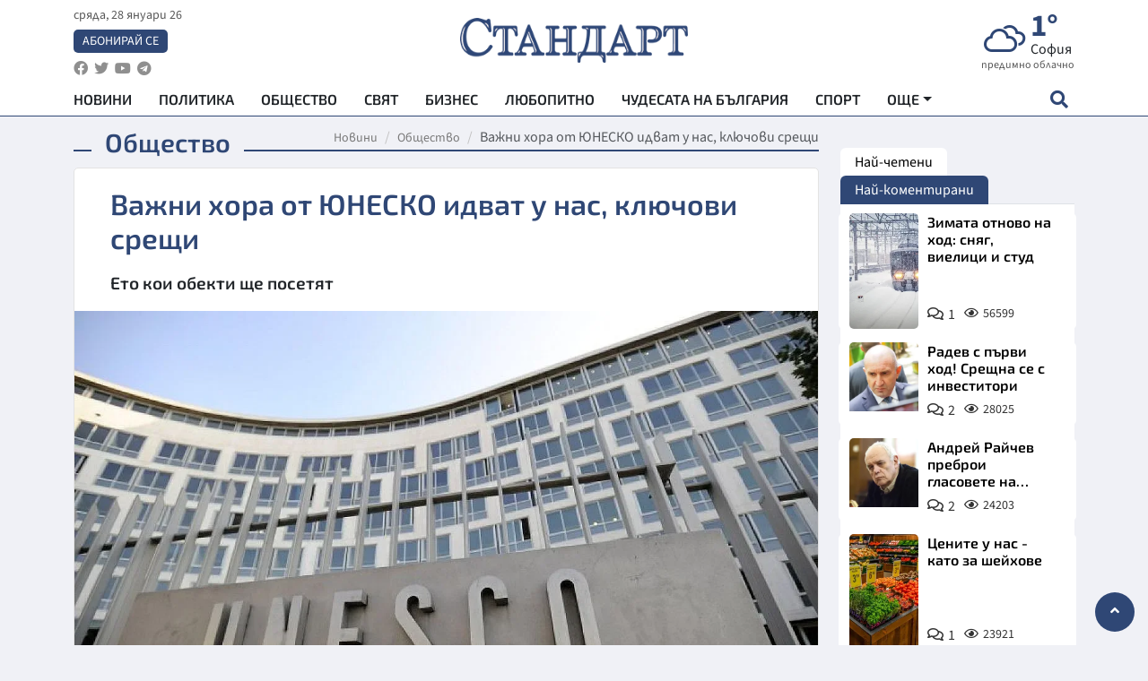

--- FILE ---
content_type: text/html; charset=utf-8
request_url: https://www.standartnews.com/balgariya-obshtestvo/vazhni-khora-ot-yunesko-idvat-u-nas-klyuchovi-sreshchi-518455.html
body_size: 15903
content:
<!DOCTYPE html>
<html xmlns="https://www.w3.org/1999/xhtml" xml:lang="bg" lang="bg"
      prefix="og: https://ogp.me/ns# fb: https://ogp.me/ns/fb# article: https://ogp.me/ns/article#">
<head prefix="og: https://ogp.me/ns# fb: https://ogp.me/ns/fb#  article: https://ogp.me/ns/article#">

    <meta charset="utf-8" />
<meta http-equiv="Content-Type" content="text/html; charset=utf-8" />
<meta http-equiv="Content-Language" content="bg" />
<meta http-equiv="X-UA-Compatible" content="IE=edge">
<meta name="language" content="bulgarian" />
<meta name="country" content="Bulgaria"/>
<meta name="classification" content="Новини"/>
<meta name="owner" content="StandartNews.com - Последни новини от България и света"/>
<meta name="copyright" content="Copyright (c) by StandartNews.com - Последни новини от България и света"/>
<meta name="viewport" content="width=device-width, initial-scale=1.0">
<meta name="robots" content="index, follow, max-snippet:-1, max-image-preview:large, max-video-preview:-1" />
<meta name="googlebot" content="index, follow, max-snippet:-1, max-image-preview:large, max-video-preview:-1" />
<meta name="bingbot" content="index, follow, max-snippet:-1, max-image-preview:large, max-video-preview:-1" />
<meta name="revisit-after" content="1 hours" />
<title>Важни хора от ЮНЕСКО идват у нас, ключови срещи - Общество — Новини Стандарт</title>
<meta name="title" content="Важни хора от ЮНЕСКО идват у нас, ключови срещи - Общество — Новини Стандарт" />
<meta name="description" content="Ето кои обекти ще посетят" />
<meta name="keywords" content="Юнескоо, Созопол, Капана" />
<meta name="news_keywords" content="Юнескоо, Созопол, Капана" />
<meta name="author" content="Агенция Стандарт">
<meta name="rating" content="general">
<meta name="DC.Publisher" content="https://www.standartnews.com"/>
<meta name="DC.Language" content="bg"/>
<meta name="Location" content="global"/>
<meta name="geo.region" content="BG" />


<meta name="audience" content="General"/>
<meta name="distribution" content="global">
<meta name="allow-search" content="yes"/>
<meta name="msnbot" content="robots-terms"/>
<meta name="mssmarttagspreventparsing" content="true"/>
<meta property="og:locale" content="bg_BG" />
<meta property="og:type" content="article" />
<meta property="og:title" content="Важни хора от ЮНЕСКО идват у нас, ключови срещи - Общество — Новини Стандарт" />
<meta property="twitter:title" content="Важни хора от ЮНЕСКО идват у нас, ключови срещи - Общество — Новини Стандарт"/>
<meta name="twitter:card" content="summary_large_image" />
<meta name="twitter:site" content="StandartNews.com" />
<meta name="identifier-URL" content="https://www.standartnews.com" />

<meta property="og:description" content="Ето кои обекти ще посетят" />
<meta property="og:url" content="https://www.standartnews.com/balgariya-obshtestvo/vazhni-khora-ot-yunesko-idvat-u-nas-klyuchovi-sreshchi-518455.html" />
<meta property="og:site_name" content="StandartNews.com" />
<meta property="fb:pages" content="173798699346835" />

<meta property="article:publisher" content="Екрит Медиа ООД" />

<meta property="article:author" content="Агенция Стандарт" />
<meta name="thumbnail" content="https://cdn.standartnews.com/media/84011/conversions/vazni-xora-ot-iunesko-idvat-u-nas-kliucovi-sreshhi-og.jpg" />
<meta property="og:image" content="https://cdn.standartnews.com/media/84011/conversions/vazni-xora-ot-iunesko-idvat-u-nas-kliucovi-sreshhi-og.jpg" />
<meta property="og:image:alt" content="Важни хора от ЮНЕСКО идват у нас, ключови срещи - Общество — Новини Стандарт" />
<meta property="og:image:width" content="1200" />
<meta property="og:image:height" content="630" />
<meta name="csrf-token" content="u3JxD9ycdSnxNieUaPMQ5mNS3x24C0AmUmjlwFw3">


<link rel="canonical" href="https://www.standartnews.com/balgariya-obshtestvo/vazhni-khora-ot-yunesko-idvat-u-nas-klyuchovi-sreshchi-518455.html" />
<link rel="alternate" hreflang="bg-BG" href="https://www.standartnews.com/balgariya-obshtestvo/vazhni-khora-ot-yunesko-idvat-u-nas-klyuchovi-sreshchi-518455.html">

<meta property="article:tag" content="Юнескоо" />
<meta property="article:tag" content="Созопол" />
<meta property="article:tag" content="Капана" />


<link rel="preconnect" href="//www.google-analytics.com">
<link rel="preconnect" href="https://fonts.gstatic.com">
<link rel="preconnect" href="//securepubads.g.doubleclick.net" crossorigin />
<link rel="dns-prefetch" href="//www.googletagmanager.com" />
<link rel="dns-prefetch" href="//pagead2.googlesyndication.com" />
<link rel="preconnect" href="//tpc.googlesyndication.com" crossorigin />
<link rel="dns-prefetch" href="//onesignal.com" />
<link rel="dns-prefetch" href="//cdn.onesignal.com" />
<link rel="dns-prefetch" href="//connect.facebook.net" />
<link rel="dns-prefetch" href="//gabg.hit.gemius.pl" />
<link rel="dns-prefetch" href="//alt.adocean.pl" />

<link rel="dns-prefetch" href="//www.facebook.com">


<script src="https://cdn.onesignal.com/sdks/web/v16/OneSignalSDK.page.js" defer></script>
<script>
    window.OneSignalDeferred = window.OneSignalDeferred || [];
    OneSignalDeferred.push(async function(OneSignal) {
        await OneSignal.init({
            appId: "f55c7f27-9611-466b-80da-1fb263e77cac",
        });
    });
</script>

<script async src="https://pagead2.googlesyndication.com/pagead/js/adsbygoogle.js?client=ca-pub-6729132906796153"  crossorigin="anonymous"></script>
 
<meta name="facebook-domain-verification" content="l17rgpna63sjtkbhdkku0a1m6k8f0w" />

<!-- Google Tag Manager -->
<script>(function(w,d,s,l,i){w[l]=w[l]||[];w[l].push({'gtm.start':
new Date().getTime(),event:'gtm.js'});var f=d.getElementsByTagName(s)[0],
j=d.createElement(s),dl=l!='dataLayer'?'&l='+l:'';j.async=true;j.src=
'https://www.googletagmanager.com/gtm.js?id='+i+dl;f.parentNode.insertBefore(j,f);
})(window,document,'script','dataLayer','GTM-T77QSFV5');</script>
<!-- End Google Tag Manager -->

<script async src="https://securepubads.g.doubleclick.net/tag/js/gpt.js"></script>

<!-- GPT v4 -->
<script>
  window.googletag = window.googletag || {cmd: []};
  googletag.cmd.push(function() {
    const mapping = googletag.sizeMapping()
      .addSize([1024, 0], [[970, 90],[970, 250],[750, 300],[750, 100],[750, 200],[600, 250],[600, 300],[528, 300],[300, 120]])
      .addSize([0, 0], [[300, 250],[300, 600],[336, 600],[300, 120]])
      .build();
    // h01-top
    googletag.defineSlot('/5677910/h01', [[970, 90], [728, 90], [300, 250], [970, 250]], 'div-gpt-ad-1762250055399-0').addService(googletag.pubads());
    // h02-c
    googletag.defineSlot('/5677910/h02-c', [[300, 250], [728, 90], 'fluid', [300, 600], [970, 90], [970, 250]], 'div-gpt-ad-1757747746776-0').addService(googletag.pubads());
    // h03m
    googletag.defineSlot('/5677910/h03m', [[300, 250], [336, 280], 'fluid', [300, 100]], 'div-gpt-ad-1757747917389-0').addService(googletag.pubads());
    // h04-right
    googletag.defineSlot('/5677910/h04r', [[300, 100], [300, 250], [300, 300], [300, 600]], 'div-gpt-ad-1757950575263-0').addService(googletag.pubads());
    // h05-left
    googletag.defineSlot('/5677910/h05-l', [[300, 250], [336, 280], [600, 250], [600, 300], [750, 200], [300, 600], [750, 300], 'fluid', [528, 300], [336, 600], [750, 100]], 'div-gpt-ad-1758001641328-0').addService(googletag.pubads());
    // h06-sidebar
    googletag.defineSlot('/5677910/h06-l', [[300, 250], [300, 600]], 'div-gpt-ad-1758013781534-0').addService(googletag.pubads());
    // h07-left
    googletag.defineSlot('/5677910/h07-l', [[600, 250], [750, 100], 'fluid', [336, 600], [300, 600], [336, 280], [300, 250], [750, 200], [750, 300]], 'div-gpt-ad-1758020847632-0').addService(googletag.pubads());
    // h08-sidebar
    googletag.defineSlot('/5677910/h08-r', [[300, 250], [300, 600]], 'div-gpt-ad-1758179692938-0').addService(googletag.pubads());
    // h09-sidebar
    googletag.defineSlot('/5677910/h09-r', [[300, 250], [300, 600]], 'div-gpt-ad-1758185132347-0').addService(googletag.pubads());
    // i02-sb
    googletag.defineSlot('/5677910/gam-i02-sb', [[300, 250], [300, 600]], 'div-gpt-ad-1756995482170-0').defineSizeMapping(mapping).addService(googletag.pubads());
    // gam-i3-ia-m
    googletag.defineSlot('/5677910/gam-i3-ia-m', [[600, 250], [336, 600], [600, 300], [750, 100], [750, 300], [300, 600], [300, 250], [528, 300], [750, 200]], 'div-gpt-ad-1767714341978-0').defineSizeMapping(mapping).addService(googletag.pubads());
    // gam-i3-2-ia
    googletag.defineSlot('/5677910/gam-i3-2-ia', [[300, 600], [600, 250], [300, 250], [750, 200], [336, 280]], 'div-gpt-ad-1767713899905-0').defineSizeMapping(mapping).addService(googletag.pubads());
    // gam-i4-ua-m
    googletag.defineSlot('/5677910/gam-i4-ua-m', [[750, 100], [300, 250], [600, 300], [750, 200], [300, 600], [600, 250], [528, 300], [750, 300], [336, 600]], 'div-gpt-ad-1757141963961-0').defineSizeMapping(mapping).addService(googletag.pubads());
    // i07-l
    googletag.defineSlot('/5677910/i07-l', [[300, 250], 'fluid', [528, 300], [336, 280], [336, 600], [600, 300], [750, 200], [750, 100], [300, 600], [600, 250], [750, 300]], 'div-gpt-ad-1757319745812-0').defineSizeMapping(mapping).addService(googletag.pubads());
    googletag.pubads().enableSingleRequest();
    googletag.pubads().collapseEmptyDivs();
    googletag.enableServices();
  });
</script>



    <meta name="atdlayout" content="article">

    <script type="application/ld+json">
        {
            "@context":"https://schema.org",
    "@type":"Organization",
    "name":"Стандарт Нюз",
    "logo": {
        "@type": "ImageObject",
        "url": "https:\/\/www.standartnews.com\/build\/assets\/logo-BWKZEvMh.png"    },
    "email": "agency@standartnews.com",
    "description": "Информационна агенция Стандарт Нюз и вестник Стандарт | Новини, анализи, коментари, интервюта | Актуални вести от България и Света",
    "telephone": "+359879807727",
 		"url" : "https://www.standartnews.com",
   	"sameAs" : [
   		"https://news.google.com/publications/CAAqBwgKMM7DoAwwr-uwBA?ceid=BG:bg&oc=3",
  		"https://www.facebook.com/standartnews",
  		"https://twitter.com/StandartNewsBG",
  		"https://www.youtube.com/@Standart-News",
  		"https://t.me/StandartNewsBg"
  	]
}
    </script>

    <script type="application/ld+json">
        {
            "@context": "https://schema.org",
	"@type": "hentry",
	"entry-title": "Важни хора от ЮНЕСКО идват у нас, ключови срещи",
	"published": "2023-03-05T07:40:23+02:00",
	"updated": "2023-03-05T07:40:23+02:00"
}
    </script>


    <script type='application/ld+json'>
        {
          "@context": "https://schema.org",
  "@type": "NewsArticle",
  "mainEntityOfPage": {
    "@type": "WebPage",
    "@id": "https:\/\/www.standartnews.com\/balgariya-obshtestvo\/vazhni-khora-ot-yunesko-idvat-u-nas-klyuchovi-sreshchi-518455.html"  },
  "isAccessibleForFree": true,
  "dateCreated": "2023-03-05T07:40:23+02:00",
  "datePublished": "2023-03-05T07:40:23+02:00",
  "dateModified": "2023-03-05T07:40:23+02:00",
  "inLanguage" : "bg-BG",
  "copyrightYear" : "2026",
  "keywords" : "\u042e\u043d\u0435\u0441\u043a\u043e\u043e, \u0421\u043e\u0437\u043e\u043f\u043e\u043b, \u041a\u0430\u043f\u0430\u043d\u0430",
  "url": "https:\/\/www.standartnews.com\/balgariya-obshtestvo\/vazhni-khora-ot-yunesko-idvat-u-nas-klyuchovi-sreshchi-518455.html",
  "headline": "Важни хора от ЮНЕСКО идват у нас, ключови срещи",
  "description": "Ето кои обекти ще посетят",
  "thumbnailUrl": "https:\/\/cdn.standartnews.com\/media\/84011\/conversions\/vazni-xora-ot-iunesko-idvat-u-nas-kliucovi-sreshhi-og.jpg",
  "name": "Важни хора от ЮНЕСКО идват у нас, ключови срещи",
  "articleBody": "Помощник-генералният директор на ЮНЕСКО Ернесто Отоне и началникът на отдел \"Европа“ в Центъра за световно наследство Берта Де Санкристобал ще пристигнат в България на работно посещение, информираха от пресцентъра на Министерството на културата, предаде ФОКУС. Тридневната визита предвижда програма с различни срещи. Първата – във вторник ще е в Националния археологически институт с музей – БАН. За 11:00 часа е насочена срещата с вицепрезидента на Република България г-жа Илиана Йотова. На нея ще бъде обсъдено сътрудничеството на страната ни с ЮНЕСКО и бъдещите дейности.В същия ден гостите ще посетят Пловдив и ще се запознаят с Капана – квартала за културни индустрии в Пловдив, както и новия музей - Епископската базилика с късноантичните мозайки на Филипопол, (обект, който е вписан в индикативната листа на България). На 8 март делегацията от ЮНЕСКО ще посети остров \"Св. Св. Кирик и Юлита“– Созопол, където предстоят дискусии около проекта за изграждане на Световен център на изкуствата. Темата ще бъде продължена и на срещата с кмета на Община Созопол Тихомир Янакиев, а по-късно и с директора на Центъра за подводна археология (ЦПА) д-р Найден Прахов.На 9 март, четвъртък, гостите ще бъдат приети от министъра на културата Найден Тодоров в министерството. В 12:00 ще започне срещата в Националната галерия - Двореца с представители на Министерството на културата, Министерството на външните работи, Българската академия на науките и на Регионалния център за нематериално културно наследство под егидата на ЮНЕСКО в Югоизточна Европа.Следобед, преди да отпътуват от България, г-н Ернесто Отоне и Берта Де Санкристобал ще се срещнат с министър Николай Милков в Министерството на външните работи.",
  "author": {
    "@type": "Person",
    "name": "Агенция Стандарт",
    "url": "https:\/\/www.standartnews.com\/avtor\/agenciya-standart",
    "sameAs": [
		"https://news.google.com/publications/CAAqBwgKMM7DoAwwr-uwBA?ceid=BG:bg&oc=3",
  		"https://www.facebook.com/standartnews",
  		"https://twitter.com/StandartNewsBG",
  		"https://www.youtube.com/@Standart-News",
  		"https://t.me/StandartNewsBg"
    ]
  },
  "articleSection": [
                                    "България",
			"Общество"                            ],
        "image": {
          "@type": "ImageObject",
          "url": "https:\/\/cdn.standartnews.com\/media\/84011\/conversions\/vazni-xora-ot-iunesko-idvat-u-nas-kliucovi-sreshhi-og.jpg",
          "width": 1200,
          "height": 630
        },
        "wordCount" : 256,
  "publisher": {
    "@type": "NewsMediaOrganization",
    "name": "Екрит Медиа ООД",
    "url": "https://www.standartnews.com",
    "logo": {
      "@type": "ImageObject",
      "url": "https:\/\/www.standartnews.com\/build\/assets\/logo-BWKZEvMh.png"    },
    "sameAs": [
      "https://www.facebook.com/standartnews",
      "https://twitter.com/StandartNewsBG"
    ]
  }
}
    </script>

    <script type="application/ld+json">
        {
           "@context": "https://schema.org",
	   "@type": "BreadcrumbList",
	   "itemListElement": [
		  {
			 "@type": "ListItem",
			 "position": 1,
			 "item": {
 			"@id": "https:\/\/www.standartnews.com",
				"name": "Новини"
			 }
		  },
		  {
			 "@type": "ListItem",
			 "position": 2,
			 "item": {
 			"@id": "https:\/\/www.standartnews.com\/balgariya-obshtestvo.html",
				"name": "Общество"			 }
		  }
	   ]
	}
    </script>


    <meta property="article:section" content="Общество"/>
    <meta property="article:published_time" content="2023-03-05T07:40:23+02:00"/>
    <meta property="article:modified_time" content="2023-03-05T07:40:23+02:00"/>
    <meta property="og:updated_time" content="2023-03-05T07:40:23+02:00"/>
    <meta property="og:image:secure_url" content="https://cdn.standartnews.com/media/84011/conversions/vazni-xora-ot-iunesko-idvat-u-nas-kliucovi-sreshhi-og.jpg"/>
    <meta name="copyright" content="©️ Екрит Медиа ООД"/>
    <meta name="twitter:card" content="summary_large_image"/>
    <meta name="twitter:description" content="Ето кои обекти ще посетят"/>
    <meta name="twitter:title" content="Важни хора от ЮНЕСКО идват у нас, ключови срещи - Общество — Новини Стандарт"/>
    <meta name="twitter:site" content="StandartNews.com"/>
    <meta name="twitter:image" content="https://cdn.standartnews.com/media/84011/conversions/vazni-xora-ot-iunesko-idvat-u-nas-kliucovi-sreshhi-og.jpg"/>
    <meta name="twitter:image:alt" content="https://cdn.standartnews.com/media/84011/conversions/vazni-xora-ot-iunesko-idvat-u-nas-kliucovi-sreshhi-og.jpg">
    <meta name="twitter:creator" content="@StandartNews.com"/>
    <meta name="contact" content="info@standartnews.com"/>

<link rel="icon" type="image/x-icon" href="https://www.standartnews.com/build/assets/favicon-BowyKsyV.ico">
<link rel="apple-touch-icon" sizes="57x57" href="https://www.standartnews.com/build/assets/apple-icon-57x57-DuwwO6yu.png">
<link rel="apple-touch-icon" sizes="60x60" href="https://www.standartnews.com/build/assets/apple-icon-60x60-DGuB3NRA.png">
<link rel="apple-touch-icon" sizes="72x72" href="https://www.standartnews.com/build/assets/apple-icon-72x72-CF8D2x95.png">
<link rel="apple-touch-icon" sizes="76x76" href="https://www.standartnews.com/build/assets/apple-icon-76x76-BZUsb_bb.png">
<link rel="apple-touch-icon" sizes="114x114" href="https://www.standartnews.com/build/assets/apple-icon-114x114-BuDGPFSc.png">
<link rel="apple-touch-icon" sizes="120x120" href="https://www.standartnews.com/build/assets/apple-icon-120x120-PcQmG1I7.png">
<link rel="apple-touch-icon" sizes="144x144" href="https://www.standartnews.com/build/assets/ms-icon-144x144-CEJ87v-O.png">
<link rel="apple-touch-icon" sizes="152x152" href="https://www.standartnews.com/build/assets/apple-icon-152x152-WRzrQ7XH.png">
<link rel="apple-touch-icon" sizes="180x180" href="https://www.standartnews.com/build/assets/apple-icon-180x180-CvFLIUzM.png">
<link rel="icon" type="image/png" sizes="32x32" href="https://www.standartnews.com/build/assets/favicon-32x32-C7msAGai.png">
<link rel="icon" type="image/png" sizes="16x16" href="https://www.standartnews.com/build/assets/favicon-16x16-Drifnk-4.png">
<meta name="msapplication-TileImage" content="https://www.standartnews.com/build/assets/ms-icon-144x144-CEJ87v-O.png">
<link rel="manifest" href="https://www.standartnews.com/build/assets/site-DImO3pJD.webmanifest">

<!--[if lt IE 9]>
<script>
document.createElement('header');
document.createElement('nav');
document.createElement('section');
document.createElement('article');
document.createElement('aside');
document.createElement('footer');
document.createElement('hgroup');
</script>
<![endif]-->


    <link rel="dns-prefetch" href="https://ads.standartnews.com">
    <link rel="preconnect" href="https://ads.standartnews.com" crossorigin/>

    <link rel="dns-prefetch" href="https://cdn.standartnews.com">
    <link rel="preconnect" href="https://cdn.standartnews.com" crossorigin>




    <link rel="preload" as="style" href="https://www.standartnews.com/build/assets/front-Dk8Eg5dK.css" /><link rel="preload" as="style" href="https://www.standartnews.com/build/assets/front-DkBSsmpK.css" /><link rel="modulepreload" as="script" href="https://www.standartnews.com/build/assets/front-C6RDu5z_.js" /><link rel="stylesheet" href="https://www.standartnews.com/build/assets/front-Dk8Eg5dK.css" data-navigate-track="reload" /><link rel="stylesheet" href="https://www.standartnews.com/build/assets/front-DkBSsmpK.css" data-navigate-track="reload" /><script type="module" src="https://www.standartnews.com/build/assets/front-C6RDu5z_.js" data-navigate-track="reload"></script>
    
</head>
<body>


<!-- Google Tag Manager (noscript) -->
<noscript>
    <iframe src="https://www.googletagmanager.com/ns.html?id=GTM-T77QSFV5"
            height="0" width="0" style="display:none;visibility:hidden"></iframe>
</noscript>
<!-- End Google Tag Manager (noscript) -->

<div class="sub-header">
        <center>
            <!-- Ad Server Javascript Tag - i00 -->
<script type='text/javascript'><!--//<![CDATA[
   var m3_u = (location.protocol=='https:'?'https://ads.standartnews.com/www/delivery/ajs.php':'http://ads.standartnews.com/www/delivery/ajs.php');
   var m3_r = Math.floor(Math.random()*99999999999);
   if (!document.MAX_used) document.MAX_used = ',';
   document.write ("<scr"+"ipt type='text/javascript' src='"+m3_u);
   document.write ("?zoneid=56&target=_blank");
   document.write ('&cb=' + m3_r);
   if (document.MAX_used != ',') document.write ("&exclude=" + document.MAX_used);
   document.write (document.charset ? '&charset='+document.charset : (document.characterSet ? '&charset='+document.characterSet : ''));
   document.write ("&loc=" + escape(window.location));
   if (document.referrer) document.write ("&referer=" + escape(document.referrer));
   if (document.context) document.write ("&context=" + escape(document.context));
   document.write ("'><\/scr"+"ipt>");
//]]>--></script><noscript><a href='https://ads.standartnews.com/www/delivery/ck.php?n=aaa93663&cb=INSERT_RANDOM_NUMBER_HERE' target='_blank'><img src='https://ads.standartnews.com/www/delivery/avw.php?zoneid=56&cb=INSERT_RANDOM_NUMBER_HERE&n=aaa93663' border='0' alt='' /></a></noscript>
        </center>
    </div>

<header id="header">
  <div class="container">
    <div class="header-top row">

      <div class="col-3 col-md-4">
        <div class="d-none d-md-flex h-100 justify-content-between flex-column align-items-start">
          <div class="date">сряда, 28 януари 26</div>
          <div class="subscribe"><a href="https://abonament.standartnews.com/" target="_blank" title="Абонирай се за вестник Стандарт " >Абонирай се</a></div>
          <div class="social-links">
            <ul class="social-list">
                            <li><a href="https://www.facebook.com/standartnews"  title="Последвайте StandartNews в Facebook" target="_blank" ><i class="fab fa-facebook"></i></a></li>
              
                            <li><a href="https://twitter.com/StandartNewsBG"  title="Последвайте StandartNews в Instagram" target="_blank"><i class="fab fa-twitter"></i></a></li>
              
                            <li><a href="https://www.youtube.com/@Standart-News" title="Последвайте StandartNews в YouTube" target="_blank"><i class="fab fa-youtube"></i></a></li>
              
              
                            <li><a href="https://t.me/StandartNewsBg"  title="Последвайте StandartNews в Telegram" target="_blank"><i class="fab fa-telegram"></i></a></li>
              
            </ul>
          </div>
        </div>

        <div class="d-flex d-md-none h-100 align-items-center">
          <button aria-label="mobile navigation" class="d-block d-md-none burger-bnt swipe-menu-btn">
           <i class="fas fa-bars"></i>
          </button>
        </div>
      </div>

      <div class="col-6 col-md-4 text-center logo">
        <a href="https://www.standartnews.com" title="" >
          <img src="https://www.standartnews.com/build/assets/logo-BWKZEvMh.png" width="305" height="60" title="StandartNews.com" alt="Стандарт Нюз" />
        </a>
      </div>

      <div class="col-3 col-md-4">

        <div id="weather-header" class="d-none d-md-flex h-100 ">
                    <div>
            <div class=" weather  flex-column justify-content-center">
                <div class="d-flex mb-1 justify-content-center">
                    <i class="icon wi wi-cloudy"></i>
                    <div>
                      <div class="temp">1°</div>
                      <div class="city">София</div>
                    </div>
                </div>
                <div class="condition-text">предимно облачно</div>
            </div>
          </div>
                    <div>
            <div class=" weather  flex-column justify-content-center">
                <div class="d-flex mb-1 justify-content-center">
                    <i class="icon wi wi-cloudy"></i>
                    <div>
                      <div class="temp">6°</div>
                      <div class="city">Пловдив</div>
                    </div>
                </div>
                <div class="condition-text">предимно облачно</div>
            </div>
          </div>
                    <div>
            <div class=" weather  flex-column justify-content-center">
                <div class="d-flex mb-1 justify-content-center">
                    <i class="icon wi wi-cloud"></i>
                    <div>
                      <div class="temp">4°</div>
                      <div class="city">Варна</div>
                    </div>
                </div>
                <div class="condition-text">предимно ясно</div>
            </div>
          </div>
                    <div>
            <div class=" weather  flex-column justify-content-center">
                <div class="d-flex mb-1 justify-content-center">
                    <i class="icon wi wi-cloudy"></i>
                    <div>
                      <div class="temp">4°</div>
                      <div class="city">Бургас</div>
                    </div>
                </div>
                <div class="condition-text">предимно облачно</div>
            </div>
          </div>
                    <div>
            <div class=" weather  flex-column justify-content-center">
                <div class="d-flex mb-1 justify-content-center">
                    <i class="icon wi wi-cloudy"></i>
                    <div>
                      <div class="temp">4°</div>
                      <div class="city">Русе</div>
                    </div>
                </div>
                <div class="condition-text">облачно</div>
            </div>
          </div>
                    <div>
            <div class=" weather  flex-column justify-content-center">
                <div class="d-flex mb-1 justify-content-center">
                    <i class="icon wi wi-cloudy"></i>
                    <div>
                      <div class="temp">4°</div>
                      <div class="city">Стара Загора</div>
                    </div>
                </div>
                <div class="condition-text">облачно</div>
            </div>
          </div>
                    <div>
            <div class=" weather  flex-column justify-content-center">
                <div class="d-flex mb-1 justify-content-center">
                    <i class="icon wi wi-cloudy"></i>
                    <div>
                      <div class="temp">4°</div>
                      <div class="city">Плевен</div>
                    </div>
                </div>
                <div class="condition-text">облачно</div>
            </div>
          </div>
                    <div>
            <div class=" weather  flex-column justify-content-center">
                <div class="d-flex mb-1 justify-content-center">
                    <i class="icon wi wi-cloudy"></i>
                    <div>
                      <div class="temp">3°</div>
                      <div class="city">Сливен</div>
                    </div>
                </div>
                <div class="condition-text">облачно</div>
            </div>
          </div>
                    <div>
            <div class=" weather  flex-column justify-content-center">
                <div class="d-flex mb-1 justify-content-center">
                    <i class="icon wi wi-cloudy"></i>
                    <div>
                      <div class="temp">3°</div>
                      <div class="city">Добрич</div>
                    </div>
                </div>
                <div class="condition-text">облачно</div>
            </div>
          </div>
                    <div>
            <div class=" weather  flex-column justify-content-center">
                <div class="d-flex mb-1 justify-content-center">
                    <i class="icon wi wi-cloudy"></i>
                    <div>
                      <div class="temp">4°</div>
                      <div class="city">Шумен</div>
                    </div>
                </div>
                <div class="condition-text">облачно</div>
            </div>
          </div>
                    <div>
            <div class=" weather  flex-column justify-content-center">
                <div class="d-flex mb-1 justify-content-center">
                    <i class="icon wi wi-cloudy"></i>
                    <div>
                      <div class="temp">0°</div>
                      <div class="city">Перник</div>
                    </div>
                </div>
                <div class="condition-text">облачно</div>
            </div>
          </div>
                  </div>


        <div class="d-flex d-md-none search-btn h-100  justify-content-end">
          <button aria-label="open search form" class="d-block d-md-none">
           <i class="fas fa-search"></i>
           <i class="fas fa-times"></i>
          </button>

        </div>

      </div>

    </div>


    <div class="d-none d-md-flex ">
      <nav class="main-nav" itemscope="" itemtype="https://schema.org/SiteNavigationElement" >
        <div class="collapse navbar-collapse d-none d-md-block">
          <ul class="navbar-nav main-menu d-none d-md-block">
                                  <li class="nav-item nav-item-0  " itemprop="name">
              <a  class="nav-link   " href="/" target="" title="Новини" itemprop="url" >Новини</a>

              
              
                          </li>
                        <li class="nav-item nav-item-1  " itemprop="name">
              <a  class="nav-link   " href="/balgariya-politika.html" target="" title="Политика" itemprop="url" >Политика</a>

              
                          </li>
                        <li class="nav-item nav-item-2  " itemprop="name">
              <a  class="nav-link   " href="/balgariya-obshtestvo.html" target="" title="Общество" itemprop="url" >Общество</a>

              
                          </li>
                        <li class="nav-item nav-item-3  " itemprop="name">
              <a  class="nav-link   " href="/svyat.html" target="" title="Свят" itemprop="url" >Свят</a>

              
                          </li>
                        <li class="nav-item nav-item-4  " itemprop="name">
              <a  class="nav-link   " href="/biznes.html" target="" title="Бизнес" itemprop="url" >Бизнес</a>

              
                          </li>
                        <li class="nav-item nav-item-5  " itemprop="name">
              <a  class="nav-link   " href="/lifestyle-lyubopitno.html" target="" title="Любопитно" itemprop="url" >Любопитно</a>

              
                          </li>
                        <li class="nav-item nav-item-6  " itemprop="name">
              <a  class="nav-link   " href="/chudesata-na-balgariya.html" target="" title="Чудесата на България" itemprop="url" >Чудесата на България</a>

              
                          </li>
                        <li class="nav-item nav-item-7  " itemprop="name">
              <a  class="nav-link   " href="/sport.html" target="" title="Спорт" itemprop="url" >Спорт</a>

              
                          </li>
                        <li class="nav-item nav-item-8  " itemprop="name">
              <a  class="nav-link   " href="/podcast.html" target="" title="Подкаст" itemprop="url" >Подкаст</a>

              
                          </li>
                        <li class="nav-item nav-item-9  " itemprop="name">
              <a  class="nav-link   " href="/regionalni.html" target="" title="Регионални" itemprop="url" >Регионални</a>

              
                          </li>
                        <li class="nav-item nav-item-10  " itemprop="name">
              <a  class="nav-link   " href="/vestnik-standart.html" target="" title="Вестник Стандарт" itemprop="url" >Вестник Стандарт</a>

              
                          </li>
                        <li class="nav-item nav-item-11  " itemprop="name">
              <a  class="nav-link   " href="/mladezhka-akademiya-chudesata-na-balgariya.html" target="" title="Младежка академия &quot;Чудесата на България&quot;" itemprop="url" >Младежка академия &quot;Чудесата на България&quot;</a>

              
                          </li>
                        <li class="nav-item nav-item-12  " itemprop="name">
              <a  class="nav-link   " href="/zdrave.html" target="" title="Здраве" itemprop="url" >Здраве</a>

              
                          </li>
                        <li class="nav-item nav-item-13  " itemprop="name">
              <a  class="nav-link   " href="/balgariya-obrazovanie.html" target="" title="Образование" itemprop="url" >Образование</a>

              
                          </li>
                        <li class="nav-item nav-item-14  " itemprop="name">
              <a  class="nav-link   " href="/moyat-grad.html" target="" title="Моят град" itemprop="url" >Моят град</a>

              
                          </li>
                        <li class="nav-item nav-item-15  " itemprop="name">
              <a  class="nav-link   " href="/tekhnologii.html" target="" title="Технологии" itemprop="url" >Технологии</a>

              
                          </li>
                        <li class="nav-item nav-item-16  " itemprop="name">
              <a  class="nav-link   " href="/da-na-blgarskata-khrana.html" target="" title="ДА!На българската храна" itemprop="url" >ДА!На българската храна</a>

              
                          </li>
                        <li class="nav-item nav-item-17  " itemprop="name">
              <a  class="nav-link   " href="/da-na-blgarskata-ikonomika.html" target="" title="ДА! На българската икономика" itemprop="url" >ДА! На българската икономика</a>

              
                          </li>
                        <li class="nav-item nav-item-18  " itemprop="name">
              <a  class="nav-link   " href="/kultura.html" target="" title="Култура" itemprop="url" >Култура</a>

              
                          </li>
                        <li class="nav-item nav-item-19  " itemprop="name">
              <a  class="nav-link   " href="/balgariya-pravosudie.html" target="" title="Правосъдие" itemprop="url" >Правосъдие</a>

              
                          </li>
                        <li class="nav-item nav-item-20  " itemprop="name">
              <a  class="nav-link   " href="/balgariya-krimi.html" target="" title="Крими" itemprop="url" >Крими</a>

              
                          </li>
                        <li class="nav-item nav-item-21  " itemprop="name">
              <a  class="nav-link   " href="/kiberzashchitnitsi.html" target="" title="Киберзащитници" itemprop="url" >Киберзащитници</a>

              
                          </li>
                        <li class="nav-item nav-item-22  " itemprop="name">
              <a  class="nav-link   " href="/vyara.html" target="" title="Вяра" itemprop="url" >Вяра</a>

              
                          </li>
                        <li class="nav-item nav-item-23  " itemprop="name">
              <a  class="nav-link   " href="/malki-obyavi.html" target="" title="Обяви" itemprop="url" >Обяви</a>

              
                          </li>
                        <li class="nav-item nav-item-24  " itemprop="name">
              <a  class="nav-link   " href="/voynata-v-ukrayna.html" target="" title="Войната в Украйна" itemprop="url" >Войната в Украйна</a>

              
                          </li>
                                  <li class="nav-item more dropdown">
              <span class="nav-link dropdown-toggle">Още</span>
              <ul class="dropdown-menu"></ul>
            </li>
          </ul>
        </div>
      </nav>

      <div class="search-icon  search-btn">
        <button aria-label="open search form" class="h-100">
          <i class="fas fa-search"></i>
          <i class="fas fa-times"></i>
        </button>
      </div>
    </div>


  </div>

  <div id="mobile-nav" class="d-md-none">

    <div class="header">
      <a href="https://www.standartnews.com">
        <img src="https://www.standartnews.com/build/assets/logo-white-C2sOev6b.png" width="305" height="60" alt="Стандарт" title="Standart News" >
      </a>
    </div>

    <button aria-label="close search form" class="close-btn">
      <i class="fas fa-times"></i>
    </button>

    <ul class="navbar-nav mobile-menu">
                <li class="nav-item nav-item-0    "><a class="nav-link" href="/" target="" title="Начална страница">Новини</a>

        
      </li>
            <li class="nav-item nav-item-1    "><a class="nav-link" href="/balgariya-politika.html" target="" title="Политика">Политика</a>

        
      </li>
            <li class="nav-item nav-item-2    "><a class="nav-link" href="/balgariya-obshtestvo.html" target="" title="Общество">Общество</a>

        
      </li>
            <li class="nav-item nav-item-3    "><a class="nav-link" href="/podcast.html" target="" title="Подкаст">Подкаст</a>

        
      </li>
            <li class="nav-item nav-item-4    "><a class="nav-link" href="/biznes.html" target="" title="Бизнес">Бизнес</a>

        
      </li>
            <li class="nav-item nav-item-5    "><a class="nav-link" href="/svyat.html" target="" title="Свят">Свят</a>

        
      </li>
            <li class="nav-item nav-item-6    "><a class="nav-link" href="/lifestyle-lyubopitno.html" target="" title="Любопитно">Любопитно</a>

        
      </li>
            <li class="nav-item nav-item-7    "><a class="nav-link" href="/lifestyle.html" target="" title="Лайфстайл">Лайфстайл</a>

        
      </li>
            <li class="nav-item nav-item-8    "><a class="nav-link" href="/sport.html" target="" title="Спорт">Спорт</a>

        
      </li>
            <li class="nav-item nav-item-9    "><a class="nav-link" href="/regionalni.html" target="" title="Регионални">Регионални</a>

        
      </li>
            <li class="nav-item nav-item-10    "><a class="nav-link" href="/chudesata-na-balgariya.html" target="" title="Чудесата на България">Чудесата на България</a>

        
      </li>
            <li class="nav-item nav-item-11    "><a class="nav-link" href="/mladezhka-akademiya-chudesata-na-balgariya.html" target="" title="Младежка академия &quot;Чудесата на България&quot;">Младежка академия &quot;Чудесата на България&quot;</a>

        
      </li>
            <li class="nav-item nav-item-12    "><a class="nav-link" href="/vestnik-standart.html" target="" title="Вестник &quot;Стандарт&quot;">Вестник &quot;Стандарт&quot;</a>

        
      </li>
            <li class="nav-item nav-item-13    "><a class="nav-link" href="/zdrave.html" target="" title="Здраве">Здраве</a>

        
      </li>
            <li class="nav-item nav-item-14    "><a class="nav-link" href="/balgariya-obrazovanie.html" target="" title="Образование">Образование</a>

        
      </li>
            <li class="nav-item nav-item-15    "><a class="nav-link" href="/moyat-grad.html" target="" title="Моят град">Моят град</a>

        
      </li>
            <li class="nav-item nav-item-16    "><a class="nav-link" href="/da-na-blgarskata-khrana.html" target="" title="ДА! На българската храна">ДА! На българската храна</a>

        
      </li>
            <li class="nav-item nav-item-17    "><a class="nav-link" href="/da-na-blgarskata-ikonomika.html" target="" title="ДА! На българската икономика">ДА! На българската икономика</a>

        
      </li>
            <li class="nav-item nav-item-18    "><a class="nav-link" href="/kultura.html" target="" title="Култура">Култура</a>

        
      </li>
            <li class="nav-item nav-item-19    "><a class="nav-link" href="/tekhnologii.html" target="" title="Технологии">Технологии</a>

        
      </li>
            <li class="nav-item nav-item-20    "><a class="nav-link" href="/balgariya-pravosudie.html" target="" title="Правосъдие">Правосъдие</a>

        
      </li>
            <li class="nav-item nav-item-21    "><a class="nav-link" href="/balgariya-krimi.html" target="" title="Крими">Крими</a>

        
      </li>
            <li class="nav-item nav-item-22    "><a class="nav-link" href="/kiberzashchitnitsi.html" target="" title="Киберзащитници">Киберзащитници</a>

        
      </li>
            <li class="nav-item nav-item-23    "><a class="nav-link" href="/vyara.html" target="" title="Вяра">Вяра</a>

        
      </li>
            <li class="nav-item nav-item-24    "><a class="nav-link" href="/malki-obyavi.html" target="" title="Малки обяви">Малки обяви</a>

        
      </li>
          

    </ul>

    <div class="footer">
      <ul class="social-list">
                <li><a href="https://www.facebook.com/standartnews" title="Последвайте StandartNews в Facebook" target="_blank" ><i class="fab fa-facebook"></i></a></li>
        
                <li><a href="https://twitter.com/StandartNewsBG" title="Последвайте StandartNews в X" target="_blank"><i class="fab fa-twitter"></i></a></li>
        
                <li><a href="https://www.youtube.com/@Standart-News" title="Последвайте StandartNews в YouTube" target="_blank"><i class="fab fa-youtube"></i></a></li>
        
        
                <li><a href="https://t.me/StandartNewsBg" title="Последвайте StandartNews в Telegram" target="_blank"><i class="fab fa-telegram"></i></a></li>
              </ul>
    </div>
  </div>

  <div class="form-container" id="search-form">
    <form method="GET" action="https://www.standartnews.com/search" accept-charset="UTF-8">
    <div class="container">
      <div class="row">
        <div class="col-12 d-flex">

          <input placeholder="Търси..." name="q" type="text">

          <button aria-label="submit search form" class="search-submit-btn">
            <i class="fas fa-search"></i>
          </button>

          </form>
        </div>


      </div>
    </div>
  </div>


</header>

<main id="main">

    








    <section id="article-page">
        <div class="container">
            <div class="row">

                <div class="col-12 col-lg-8 col-xl-9 ">
                    <div class="row">
                        <div class="col-12">
                            <div class="header-section inside">

                                <a href="https://www.standartnews.com/balgariya-obshtestvo.html" class="section-title"
                                   title="Още от Общество">
                                    <span class="title">Общество</span></a>

                                <nav class="breadcrumb-nav" aria-label="Breadcrumb" role="navigation">
  <ol class="breadcrumb">
  		  		    	<li class="breadcrumb-item"><a href="https://www.standartnews.com" title="Новини">Новини</a></li>
	        	  		    	<li class="breadcrumb-item"><a href="https://www.standartnews.com/balgariya-obshtestvo.html" title="Общество">Общество</a></li>
	        	  	
						<li class="breadcrumb-item active" aria-current="page"><span>Важни хора от ЮНЕСКО идват у нас, ключови срещи</span></li> 
					      
  </ol>
</nav>  



                            </div>
                        </div>

                        <div class="col-12">

                            <article id="article" itemscope itemtype="https://schema.org/NewsArticle">
                                <h1 class="title" itemprop="headline name">Важни хора от ЮНЕСКО идват у нас, ключови срещи</h1>

                                                                    <h2 class="subtitle" itemprop="alternativeHeadline">Ето кои обекти ще посетят</h2>
                                

                                

                                

                                
                                
                                
                                
                                
                                
                                
                                
                                
                                

                                
                                
                                
                                
                                
                                
                                

                                
                                
                                

                                
                                
                                
                                
                                
                                
                                

                                                                    <div class="post-thumbnail">
                                        <figure class="responsive" itemprop="image" itemscope itemtype="https://schema.org/ImageObject"><picture><source type="image/webp" media="(max-width: 200px)" srcset="https://cdn.standartnews.com/media/84011/responsive-images/vazni-xora-ot-iunesko-idvat-u-nas-kliucovi-sreshhi___responsive_200_119.webp"><source type="image/webp" media="(max-width: 360px)" srcset="https://cdn.standartnews.com/media/84011/responsive-images/vazni-xora-ot-iunesko-idvat-u-nas-kliucovi-sreshhi___responsive_360_214.webp"><source type="image/webp" media="(max-width: 480px)" srcset="https://cdn.standartnews.com/media/84011/responsive-images/vazni-xora-ot-iunesko-idvat-u-nas-kliucovi-sreshhi___responsive_480_285.webp"><source type="image/webp" media="(max-width: 640px)" srcset="https://cdn.standartnews.com/media/84011/responsive-images/vazni-xora-ot-iunesko-idvat-u-nas-kliucovi-sreshhi___responsive_640_380.webp"><source type="image/webp" media="(max-width: 960px)" srcset="https://cdn.standartnews.com/media/84011/responsive-images/vazni-xora-ot-iunesko-idvat-u-nas-kliucovi-sreshhi___responsive_960_570.webp"><source type="image/webp" media="(max-width: 1200px)" srcset="https://cdn.standartnews.com/media/84011/responsive-images/vazni-xora-ot-iunesko-idvat-u-nas-kliucovi-sreshhi___responsive_1200_712.webp"><img alt="Важни хора от ЮНЕСКО идват у нас, ключови срещи" loading="eager" decoding="async" fetchpriority="high" src="https://cdn.standartnews.com/media/84011/responsive-images/vazni-xora-ot-iunesko-idvat-u-nas-kliucovi-sreshhi___responsive_1200_712.webp" sizes="100vw"><meta itemprop="contentUrl" content="https://cdn.standartnews.com/media/84011/responsive-images/vazni-xora-ot-iunesko-idvat-u-nas-kliucovi-sreshhi___responsive_1200_712.webp"></picture></figure>
                                    </div>
                                

                                <div class="post-meta">
                                    <div class="post-date">
                                        <i class="far fa-clock"></i> 05 мар 23 | 7:40
                                        <div class="d-none">
                                            <time itemprop="datePublished"
                                                  content="2023-03-05T07:40:23+02:00"
                                                  datetime="2023-03-05T07:40:23+02:00">05 мар 23 | 7:40</time>
                                            <meta itemprop="dateModified"
                                                  content="2023-03-05T07:40:23+02:00"/>
                                        </div>
                                    </div>

                                                                            <div>
                                            <button class="scrollToCommentsButton"
                                                    data-target="comment-form">
                                                <i class="far fa-comments"></i> 0 <span
                                                        class="d-none d-md-inline">коментара</span>
                                            </button>
                                        </div>
                                    
                                    <div>
                                        <i class="far fa-eye"></i> 6523

                                        <div class="d-none">
                                            <script>

                                                async function fetchData(url) {
                                                    try {
                                                        const response = await fetch(url);
                                                        if (!response.ok) {
                                                            throw new Error('Network response was not ok');
                                                        }
                                                        const data = await response.json();
                                                    } catch (error) {
                                                        console.error('There was a problem with the fetch operation:', error);
                                                    }
                                                }

                                                fetchData('https://www.standartnews.com/article/views?id=518455');
                                            </script>
                                        </div>


                                    </div>

                                                                            <div class="d-none d-md-block"><i
                                                    class="far fa-user-circle"></i> Агенция Стандарт
                                        </div>
                                    
                                </div>

                                <div class="post-content" itemprop="articleBody">
                                    <p>Помощник-генералният директор на ЮНЕСКО Ернесто Отоне и началникът на отдел "Европа“ в Центъра за световно наследство Берта Де Санкристобал ще пристигнат в България на работно посещение, информираха от пресцентъра на Министерството на културата, предаде ФОКУС.</p>

<p>Тридневната визита предвижда програма с различни срещи. Първата – във вторник ще е в Националния археологически институт с музей – БАН. За 11:00 часа е насочена срещата с вицепрезидента на Република България г-жа Илиана Йотова. На нея ще бъде обсъдено сътрудничеството на страната ни с ЮНЕСКО и бъдещите дейности.В същия ден гостите ще посетят Пловдив и ще се запознаят с Капана – квартала за културни индустрии в Пловдив, както и новия музей - Епископската базилика с късноантичните мозайки на Филипопол, (обект, който е вписан в индикативната листа на България).</p><div class="ads text-center"><!-- Ad Server Javascript Tag - i03 in Article -->
<script type='text/javascript'><!--//<![CDATA[
   var m3_u = (location.protocol=='https:'?'https://ads.standartnews.com/www/delivery/ajs.php':'http://ads.standartnews.com/www/delivery/ajs.php');
   var m3_r = Math.floor(Math.random()*99999999999);
   if (!document.MAX_used) document.MAX_used = ',';
   document.write ("<scr"+"ipt type='text/javascript' src='"+m3_u);
   document.write ("?zoneid=41&target=_blank");
   document.write ('&cb=' + m3_r);
   if (document.MAX_used != ',') document.write ("&exclude=" + document.MAX_used);
   document.write (document.charset ? '&charset='+document.charset : (document.characterSet ? '&charset='+document.characterSet : ''));
   document.write ("&loc=" + escape(window.location));
   if (document.referrer) document.write ("&referer=" + escape(document.referrer));
   if (document.context) document.write ("&context=" + escape(document.context));
   document.write ("'><\/scr"+"ipt>");
//]]>--></script><noscript><a href='https://ads.standartnews.com/www/delivery/ck.php?n=aaa93663&cb=INSERT_RANDOM_NUMBER_HERE' target='_blank'><img src='https://ads.standartnews.com/www/delivery/avw.php?zoneid=41&cb=INSERT_RANDOM_NUMBER_HERE&n=aaa93663' border='0' alt='' /></a></noscript>
</div>

<p>На 8 март делегацията от ЮНЕСКО ще посети остров "Св. Св. Кирик и Юлита“– Созопол, където предстоят дискусии около проекта за изграждане на Световен център на изкуствата. Темата ще бъде продължена и на срещата с кмета на Община Созопол Тихомир Янакиев, а по-късно и с директора на Центъра за подводна археология (ЦПА) д-р Найден Прахов.На 9 март, четвъртък, гостите ще бъдат приети от министъра на културата Найден Тодоров в министерството. В 12:00 ще започне срещата в Националната галерия - Двореца с представители на Министерството на културата, Министерството на външните работи, Българската академия на науките и на Регионалния център за нематериално културно наследство под егидата на ЮНЕСКО в Югоизточна Европа.Следобед, преди да отпътуват от България, г-н Ернесто Отоне и Берта Де Санкристобал ще се срещнат с министър Николай Милков в Министерството на външните работи.</p>

                                    <p>Последвайте ни в <a
                                                href="https://news.google.com/publications/CAAqBwgKMM7DoAwwr-uwBA?ceid=BG:bg&oc=3"
                                                rel="nofollow" target="_blank" title="Google News Showcase">Google News
                                            Showcase</a> за важните новини</p>

                                    <p>Вижте всички <a href="/" title="актуални новини">актуални новини</a> от
                                        Standartnews.com</p>

                                </div>

                                <div class="tags-container">
        <span><i class="fas fa-tags"></i> Тагове:</span>
        <ul class="tags-list">
                                                <li><a href="https://www.standartnews.com/tag/yuneskoo">Юнескоо</a></li>
                                                                <li><a href="https://www.standartnews.com/tag/sozopol">Созопол</a></li>
                                                                <li><a href="https://www.standartnews.com/tag/kapana">Капана</a></li>
                                    </ul>
    </div>


                                <div class="article-bottom row ">

                                                                            <div class="author-container mb-4 col-12 col-md-6">

                                            <a href="https://www.standartnews.com/avtor/agenciya-standart"
                                               title="Всички статии от Агенция Стандарт"
                                               class="author-avatar">
                                                <i class="far fa-user"></i>
                                            </a>

                                            <div class="author-text">
                                                <span>Автор</span>

                                                <a href="https://www.standartnews.com/avtor/agenciya-standart"
                                                   title="Всички статии от Агенция Стандарт">Агенция Стандарт</a>

                                            </div>
                                        </div>
                                    
                                    <div class="social-comment-container mb-4 col-12 col-md-6 d-flex flex-column">

                                        <div class="social-list">
                                            <span>Сподели: </span>
                                            <ul  class="">
	<!--li><button class="native-share-btn" href=""><i class="fas fa-share-alt"></i></button></li -->  
	<li><a href="javascript:window.open('https://www.facebook.com/sharer/sharer.php?u=https://www.standartnews.com/balgariya-obshtestvo/vazhni-khora-ot-yunesko-idvat-u-nas-klyuchovi-sreshchi-518455.html', '_blank', 'width=600,height=300');void(0);" title="Сподели във Facebook"  rel="nofollow" class="facebook-btn"><i class="fab fa-facebook-f"></i></a></li>
	<li><a class="twitter-btn" href="javascript:window.open('https://twitter.com/intent/tweet?text=https://www.standartnews.com/balgariya-obshtestvo/vazhni-khora-ot-yunesko-idvat-u-nas-klyuchovi-sreshchi-518455.html', '_blank', 'width=600,height=300');void(0);"  title="Сподел в Twitter" rel="nofollow"  ><i class="fab fa-twitter" target="_blank"  rel="noreferrer" ></i></a></li>
	<li><a class="viber-btn" href="viber://forward?text=https://www.standartnews.com/balgariya-obshtestvo/vazhni-khora-ot-yunesko-idvat-u-nas-klyuchovi-sreshchi-518455.html" rel="nofollow" title="Сподели във Viber"  ><i class="fab fa-viber"></i></a></li>
	<li><a class="telegram-btn" href="https://t.me/share/url?url=https://www.standartnews.com/balgariya-obshtestvo/vazhni-khora-ot-yunesko-idvat-u-nas-klyuchovi-sreshchi-518455.html&text=Важни хора от ЮНЕСКО идват у нас, ключови срещи" target="_blank"  rel="nofollow" title="Сподели в Telegram"><i class="fab fa-telegram-plane"></i></a></li>
	<li><a class="whatsapp-btn" href="whatsapp://send?text=https://www.standartnews.com/balgariya-obshtestvo/vazhni-khora-ot-yunesko-idvat-u-nas-klyuchovi-sreshchi-518455.html"  target="_blank" title="Сподел в WhatsApp" rel="nofollow"  ><i class="fab fa-whatsapp"></i></a></li>
</ul>                                        </div>


                                        
                                            <div class="comments-btns">
                                                <button class="btn go-comment scrollToCommentsButton "
                                                        data-target="comment-form"><i class="far fa-comment-dots"></i>
                                                    Коментирай
                                                </button>

                                                
                                            </div>

                                        
                                    </div>
                                </div>

                            </article>

                            <div class="ads-container">
                                <center>
                                    <!-- Ad Server Javascript Tag - i04 -->
<script type='text/javascript'><!--//<![CDATA[
   var m3_u = (location.protocol=='https:'?'https://ads.standartnews.com/www/delivery/ajs.php':'http://ads.standartnews.com/www/delivery/ajs.php');
   var m3_r = Math.floor(Math.random()*99999999999);
   if (!document.MAX_used) document.MAX_used = ',';
   document.write ("<scr"+"ipt type='text/javascript' src='"+m3_u);
   document.write ("?zoneid=15&target=_blank");
   document.write ('&cb=' + m3_r);
   if (document.MAX_used != ',') document.write ("&exclude=" + document.MAX_used);
   document.write (document.charset ? '&charset='+document.charset : (document.characterSet ? '&charset='+document.characterSet : ''));
   document.write ("&loc=" + escape(window.location));
   if (document.referrer) document.write ("&referer=" + escape(document.referrer));
   if (document.context) document.write ("&context=" + escape(document.context));
   document.write ("'><\/scr"+"ipt>");
//]]>--></script><noscript><a href='https://ads.standartnews.com/www/delivery/ck.php?n=aaa93663&cb=INSERT_RANDOM_NUMBER_HERE' target='_blank'><img src='https://ads.standartnews.com/www/delivery/avw.php?zoneid=15&cb=INSERT_RANDOM_NUMBER_HERE&n=aaa93663' border='0' alt='' /></a></noscript>
                                </center>
                            </div>

                            <!-- GeoZo -->




                            
                            <section class="section-box mb-4" id="more-from-section">
	<div class="row">
		<div class="col-12">
			<div class="header-section">
				<a href="https://www.standartnews.com/balgariya-obshtestvo.html" title="Виж още статии от Общество" class="section-title"><span class="title">Още от Общество</span></a>
			</div>
		</div>

		 
		<div class="col-12 col-sm-6 col-md-6 col-lg-6  col-xl-4 "> 
			<article class="article-box  style1 ">
        <div class="post-wrapper">

            <div class="post-thumbnail">
                <a href="https://www.standartnews.com/balgariya-obshtestvo/vremeto-otnovo-se-promenya-zadava-se-622046.html"
                   title="Времето отново се променя. Задава се... " title="Времето отново се променя. Задава се... " class="img-ratio43 ">
                    
                    
                    
                    
                    
                    

                    

                    

                    
                    
                    
                                            <figure class="responsive" itemprop="image" itemscope itemtype="https://schema.org/ImageObject"><picture><source type="image/webp" media="(max-width: 992px)" srcset="https://cdn.standartnews.com/media/465377/responsive-images/gierciia-diezdovno-vreme___responsive_480_291.webp"><source type="image/webp" media="(max-width: 1400px)" srcset="https://cdn.standartnews.com/media/465377/responsive-images/gierciia-diezdovno-vreme___responsive_640_388.webp"><img alt="Времето отново се променя. Задава се... " loading="lazy" decoding="async" fetchpriority="low" src="https://cdn.standartnews.com/media/465377/responsive-images/gierciia-diezdovno-vreme___responsive_640_388.webp" sizes="100vw"><meta itemprop="contentUrl" content="https://cdn.standartnews.com/media/465377/responsive-images/gierciia-diezdovno-vreme___responsive_640_388.webp"></picture><figcaption><span class="credit">Снимка: То Вима</span></figcaption></figure>
                                    </a>
            </div>

            <div class="post-content">

                <a href="https://www.standartnews.com/balgariya-obshtestvo/vremeto-otnovo-se-promenya-zadava-se-622046.html"
                   title="Времето отново се променя. Задава се... " title="Времето отново се променя. Задава се... ">
                    <h3 class
                    ="post-title">Времето отново се променя. Задава се... </h3>
                </a>

                                    <div class="post-meta">
                                                                                    <div
                                    class="date">27 януари | 22:24</div>
                                                    
                                                    <div class="comments"><a
                                    href="https://www.standartnews.com/balgariya-obshtestvo/vremeto-otnovo-se-promenya-zadava-se-622046.html#comments"
                                    title="Времето отново се променя. Задава се... ">1
                                    <span>коментара</span></a>
                            </div>
                        
                                                    <div class="views"> 1225</div>
                        
                                            </div>
                
            </div>

            
        </div>
    </article>
 
		</div>

		 
		<div class="col-12 col-sm-6 col-md-6 col-lg-6  col-xl-4 "> 
			<article class="article-box  style1 ">
        <div class="post-wrapper">

            <div class="post-thumbnail">
                <a href="https://www.standartnews.com/balgariya-obshtestvo/promyana-s-metroto-v-sofiya-horata-si-otdahvat-622043.html"
                   title="Промяна с метрото в София. Хората си отдъхват " title="Промяна с метрото в София. Хората си отдъхват " class="img-ratio43 ">
                    
                    
                    
                    
                    
                    

                    

                    

                    
                    
                    
                                            <figure class="responsive" itemprop="image" itemscope itemtype="https://schema.org/ImageObject"><picture><source type="image/webp" media="(max-width: 992px)" srcset="https://cdn.standartnews.com/media/466385/responsive-images/metro___responsive_480_270.webp"><source type="image/webp" media="(max-width: 1400px)" srcset="https://cdn.standartnews.com/media/466385/responsive-images/metro___responsive_640_360.webp"><img alt="Промяна с метрото в София. Хората си отдъхват " loading="lazy" decoding="async" fetchpriority="low" src="https://cdn.standartnews.com/media/466385/responsive-images/metro___responsive_640_360.webp" sizes="100vw"><meta itemprop="contentUrl" content="https://cdn.standartnews.com/media/466385/responsive-images/metro___responsive_640_360.webp"></picture></figure>
                                    </a>
            </div>

            <div class="post-content">

                <a href="https://www.standartnews.com/balgariya-obshtestvo/promyana-s-metroto-v-sofiya-horata-si-otdahvat-622043.html"
                   title="Промяна с метрото в София. Хората си отдъхват " title="Промяна с метрото в София. Хората си отдъхват ">
                    <h3 class
                    ="post-title">Промяна с метрото в София. Хората си отдъхват </h3>
                </a>

                                    <div class="post-meta">
                                                                                    <div
                                    class="date">27 януари | 21:34</div>
                                                    
                                                    <div class="comments"><a
                                    href="https://www.standartnews.com/balgariya-obshtestvo/promyana-s-metroto-v-sofiya-horata-si-otdahvat-622043.html#comments"
                                    title="Промяна с метрото в София. Хората си отдъхват ">1
                                    <span>коментара</span></a>
                            </div>
                        
                                                    <div class="views"> 3166</div>
                        
                                            </div>
                
            </div>

            
        </div>
    </article>
 
		</div>

		 
		<div class="col-12 col-sm-6 col-md-6 col-lg-6  col-xl-4 "> 
			<article class="article-box  style1 ">
        <div class="post-wrapper">

            <div class="post-thumbnail">
                <a href="https://www.standartnews.com/balgariya-obshtestvo/unikalna-novina-za-pensionnite-fondove-622040.html"
                   title="Уникална новина за пенсионните фондове" title="Уникална новина за пенсионните фондове" class="img-ratio43 ">
                    
                    
                    
                    
                    
                    

                    

                    

                    
                    
                    
                                            <figure class="responsive" itemprop="image" itemscope itemtype="https://schema.org/ImageObject"><picture><source type="image/webp" media="(max-width: 992px)" srcset="https://cdn.standartnews.com/media/466382/responsive-images/fondov___responsive_480_320.webp"><source type="image/webp" media="(max-width: 1400px)" srcset="https://cdn.standartnews.com/media/466382/responsive-images/fondov___responsive_640_427.webp"><img alt="Уникална новина за пенсионните фондове" loading="lazy" decoding="async" fetchpriority="low" src="https://cdn.standartnews.com/media/466382/responsive-images/fondov___responsive_640_427.webp" sizes="100vw"><meta itemprop="contentUrl" content="https://cdn.standartnews.com/media/466382/responsive-images/fondov___responsive_640_427.webp"></picture></figure>
                                    </a>
            </div>

            <div class="post-content">

                <a href="https://www.standartnews.com/balgariya-obshtestvo/unikalna-novina-za-pensionnite-fondove-622040.html"
                   title="Уникална новина за пенсионните фондове" title="Уникална новина за пенсионните фондове">
                    <h3 class
                    ="post-title">Уникална новина за пенсионните фондове</h3>
                </a>

                                    <div class="post-meta">
                                                                                    <div
                                    class="date">27 януари | 20:46</div>
                                                    
                                                    <div class="comments"><a
                                    href="https://www.standartnews.com/balgariya-obshtestvo/unikalna-novina-za-pensionnite-fondove-622040.html#comments"
                                    title="Уникална новина за пенсионните фондове">1
                                    <span>коментара</span></a>
                            </div>
                        
                                                    <div class="views"> 852</div>
                        
                                            </div>
                
            </div>

            
        </div>
    </article>
 
		</div>

		 
		<div class="col-12 col-sm-6 col-md-6 col-lg-6  col-xl-4 "> 
			<article class="article-box  style1 ">
        <div class="post-wrapper">

            <div class="post-thumbnail">
                <a href="https://www.standartnews.com/balgariya-obshtestvo/legendarna-avtogara-v-nash-grad-zatvarya-vrati-kakvo-shte-se-sluchi-s-patuvashtite-622038.html"
                   title="Легендарна автогара в наш град затваря врати. Какво ще се случи с пътуващите " title="Легендарна автогара в наш град затваря врати. Какво ще се случи с пътуващите " class="img-ratio43 ">
                    
                    
                    
                    
                    
                    

                    

                    

                    
                    
                    
                                            <figure class="responsive" itemprop="image" itemscope itemtype="https://schema.org/ImageObject"><picture><source type="image/webp" media="(max-width: 992px)" srcset="https://cdn.standartnews.com/media/466380/responsive-images/avtogara___responsive_480_258.webp"><source type="image/webp" media="(max-width: 1400px)" srcset="https://cdn.standartnews.com/media/466380/responsive-images/avtogara___responsive_640_344.webp"><img alt="Легендарна автогара в наш град затваря врати. Какво ще се случи с пътуващите " loading="lazy" decoding="async" fetchpriority="low" src="https://cdn.standartnews.com/media/466380/responsive-images/avtogara___responsive_640_344.webp" sizes="100vw"><meta itemprop="contentUrl" content="https://cdn.standartnews.com/media/466380/responsive-images/avtogara___responsive_640_344.webp"></picture></figure>
                                    </a>
            </div>

            <div class="post-content">

                <a href="https://www.standartnews.com/balgariya-obshtestvo/legendarna-avtogara-v-nash-grad-zatvarya-vrati-kakvo-shte-se-sluchi-s-patuvashtite-622038.html"
                   title="Легендарна автогара в наш град затваря врати. Какво ще се случи с пътуващите " title="Легендарна автогара в наш град затваря врати. Какво ще се случи с пътуващите ">
                    <h3 class
                    ="post-title">Легендарна автогара в наш град затваря врати. Какво ще се случи с пътуващите </h3>
                </a>

                                    <div class="post-meta">
                                                                                    <div
                                    class="date">27 януари | 20:20</div>
                                                    
                                                    <div class="comments"><a
                                    href="https://www.standartnews.com/balgariya-obshtestvo/legendarna-avtogara-v-nash-grad-zatvarya-vrati-kakvo-shte-se-sluchi-s-patuvashtite-622038.html#comments"
                                    title="Легендарна автогара в наш град затваря врати. Какво ще се случи с пътуващите ">1
                                    <span>коментара</span></a>
                            </div>
                        
                                                    <div class="views"> 3379</div>
                        
                                            </div>
                
            </div>

            
        </div>
    </article>
 
		</div>

		 
		<div class="col-12 col-sm-6 col-md-6 col-lg-6  col-xl-4 "> 
			<article class="article-box  style1 ">
        <div class="post-wrapper">

            <div class="post-thumbnail">
                <a href="https://www.standartnews.com/balgariya-obshtestvo/progovori-maykata-na-bilgin-shokirashti-podrobnosti-za-tormoza-na-uchitelkata-622036.html"
                   title="Проговори майката на Билгин! Шокиращи подробности за тормоза на учителката" title="Проговори майката на Билгин! Шокиращи подробности за тормоза на учителката" class="img-ratio43 ">
                    
                    
                    
                    
                    
                    

                    

                    

                    
                    
                    
                                            <figure class="responsive" itemprop="image" itemscope itemtype="https://schema.org/ImageObject"><picture><source type="image/webp" media="(max-width: 992px)" srcset="https://cdn.standartnews.com/media/466377/responsive-images/maikata-na-bilgin___responsive_480_335.webp"><source type="image/webp" media="(max-width: 1400px)" srcset="https://cdn.standartnews.com/media/466377/responsive-images/maikata-na-bilgin___responsive_640_447.webp"><img alt="Проговори майката на Билгин! Шокиращи подробности за тормоза на учителката" loading="lazy" decoding="async" fetchpriority="low" src="https://cdn.standartnews.com/media/466377/responsive-images/maikata-na-bilgin___responsive_640_447.webp" sizes="100vw"><meta itemprop="contentUrl" content="https://cdn.standartnews.com/media/466377/responsive-images/maikata-na-bilgin___responsive_640_447.webp"></picture></figure>
                                    </a>
            </div>

            <div class="post-content">

                <a href="https://www.standartnews.com/balgariya-obshtestvo/progovori-maykata-na-bilgin-shokirashti-podrobnosti-za-tormoza-na-uchitelkata-622036.html"
                   title="Проговори майката на Билгин! Шокиращи подробности за тормоза на учителката" title="Проговори майката на Билгин! Шокиращи подробности за тормоза на учителката">
                    <h3 class
                    ="post-title">Проговори майката на Билгин! Шокиращи подробности за тормоза на учителката</h3>
                </a>

                                    <div class="post-meta">
                                                                                    <div
                                    class="date">27 януари | 19:47</div>
                                                    
                                                    <div class="comments"><a
                                    href="https://www.standartnews.com/balgariya-obshtestvo/progovori-maykata-na-bilgin-shokirashti-podrobnosti-za-tormoza-na-uchitelkata-622036.html#comments"
                                    title="Проговори майката на Билгин! Шокиращи подробности за тормоза на учителката">2
                                    <span>коментара</span></a>
                            </div>
                        
                                                    <div class="views"> 6443</div>
                        
                                            </div>
                
            </div>

            
        </div>
    </article>
 
		</div>

		 
		<div class="col-12 col-sm-6 col-md-6 col-lg-6  col-xl-4 "> 
			<article class="article-box  style1 ">
        <div class="post-wrapper">

            <div class="post-thumbnail">
                <a href="https://www.standartnews.com/balgariya-obshtestvo/vtora-reka-izleze-ot-koritoto-si-bedstvie-i-pirinsko-video-622035.html"
                   title="Втора река излезе от коритото си. Бедствие и Пиринско ВИДЕО" title="Втора река излезе от коритото си. Бедствие и Пиринско ВИДЕО" class="img-ratio43 ">
                    
                    
                    
                    
                    
                    

                    

                    

                    
                    
                    
                                            <figure class="responsive" itemprop="image" itemscope itemtype="https://schema.org/ImageObject"><picture><source type="image/webp" media="(max-width: 992px)" srcset="https://cdn.standartnews.com/media/466376/responsive-images/mesta___responsive_480_270.webp"><source type="image/webp" media="(max-width: 1400px)" srcset="https://cdn.standartnews.com/media/466376/responsive-images/mesta___responsive_640_360.webp"><img alt="Втора река излезе от коритото си. Бедствие и Пиринско ВИДЕО" loading="lazy" decoding="async" fetchpriority="low" src="https://cdn.standartnews.com/media/466376/responsive-images/mesta___responsive_640_360.webp" sizes="100vw"><meta itemprop="contentUrl" content="https://cdn.standartnews.com/media/466376/responsive-images/mesta___responsive_640_360.webp"></picture></figure>
                                    </a>
            </div>

            <div class="post-content">

                <a href="https://www.standartnews.com/balgariya-obshtestvo/vtora-reka-izleze-ot-koritoto-si-bedstvie-i-pirinsko-video-622035.html"
                   title="Втора река излезе от коритото си. Бедствие и Пиринско ВИДЕО" title="Втора река излезе от коритото си. Бедствие и Пиринско ВИДЕО">
                    <h3 class
                    ="post-title">Втора река излезе от коритото си. Бедствие и Пиринско ВИДЕО</h3>
                </a>

                                    <div class="post-meta">
                                                                                    <div
                                    class="date">27 януари | 19:35</div>
                                                    
                                                    <div class="comments"><a
                                    href="https://www.standartnews.com/balgariya-obshtestvo/vtora-reka-izleze-ot-koritoto-si-bedstvie-i-pirinsko-video-622035.html#comments"
                                    title="Втора река излезе от коритото си. Бедствие и Пиринско ВИДЕО">1
                                    <span>коментара</span></a>
                            </div>
                        
                                                    <div class="views"> 1487</div>
                        
                                            </div>
                
            </div>

            
        </div>
    </article>
 
		</div>

		 
	</div>
	
</section>


                            <div class="ads-container">
                                <!-- Ad Server Javascript Tag - mgid -->
<script type='text/javascript'><!--//<![CDATA[
   var m3_u = (location.protocol=='https:'?'https://ads.standartnews.com/www/delivery/ajs.php':'http://ads.standartnews.com/www/delivery/ajs.php');
   var m3_r = Math.floor(Math.random()*99999999999);
   if (!document.MAX_used) document.MAX_used = ',';
   document.write ("<scr"+"ipt type='text/javascript' src='"+m3_u);
   document.write ("?zoneid=67&target=_blank");
   document.write ('&cb=' + m3_r);
   if (document.MAX_used != ',') document.write ("&exclude=" + document.MAX_used);
   document.write (document.charset ? '&charset='+document.charset : (document.characterSet ? '&charset='+document.characterSet : ''));
   document.write ("&loc=" + escape(window.location));
   if (document.referrer) document.write ("&referer=" + escape(document.referrer));
   if (document.context) document.write ("&context=" + escape(document.context));
   document.write ("'><\/scr"+"ipt>");
//]]>--></script><noscript><a href='https://ads.standartnews.com/www/delivery/ck.php?n=aaa93663&cb=INSERT_RANDOM_NUMBER_HERE' target='_blank'><img src='https://ads.standartnews.com/www/delivery/avw.php?zoneid=67&cb=INSERT_RANDOM_NUMBER_HERE&n=aaa93663' border='0' alt='' /></a></noscript>
                            </div>

                        </div>


                                                    <div class="col-12">

                                <section id="comment-form" class="section-box mb-4 ">

	<div class="header-section">  
		<span class="section-title">Коментирай</span>  
	</div>

<form method="POST" action="https://www.standartnews.com/comments/create" accept-charset="UTF-8"><input name="_token" type="hidden" value="u3JxD9ycdSnxNieUaPMQ5mNS3x24C0AmUmjlwFw3">
<div class="row">
	<div class="col-12 col-md-6 mb-3"> 
	 	<label for="username" class="form-label">Име <span class="text-danger"><strong>*</strong></span></label>
		<input class="form-control" required="required" id="username" name="username" type="text">
	</div>
	<div class="col-12 col-md-6 mb-3"> 
	 	<label for="email" class="form-label">Email </label>
		<input class="form-control" id="email" name="email" type="email">
	</div>
	<div class="col-12 mb-3">
		<label for="comment" class="form-label">Коментар <span class="text-danger"><strong>*</strong></span></label>
		<textarea class="form-control" required="required" id="comment" rows="6" name="comment" cols="50"></textarea>

		<input required="required" name="article_id" type="hidden" value="518455">
		<input name="replay_id" type="hidden">
	</div>

	<div class="col-12 "> 
		<input class="btn submit-btn" type="submit" value="Коментирай">
	</div>

</div>
</form> 
</section>
                                                            </div>
                        
                    </div>
                </div>

                <div class="col-12 col-lg-4 col-xl-3  ">

                    <div class="ads-container">
                        <center>
                            <!-- Ad Server Javascript Tag - i02 -->
<script type='text/javascript'><!--//<![CDATA[
   var m3_u = (location.protocol=='https:'?'https://ads.standartnews.com/www/delivery/ajs.php':'http://ads.standartnews.com/www/delivery/ajs.php');
   var m3_r = Math.floor(Math.random()*99999999999);
   if (!document.MAX_used) document.MAX_used = ',';
   document.write ("<scr"+"ipt type='text/javascript' src='"+m3_u);
   document.write ("?zoneid=13&target=_blank");
   document.write ('&cb=' + m3_r);
   if (document.MAX_used != ',') document.write ("&exclude=" + document.MAX_used);
   document.write (document.charset ? '&charset='+document.charset : (document.characterSet ? '&charset='+document.characterSet : ''));
   document.write ("&loc=" + escape(window.location));
   if (document.referrer) document.write ("&referer=" + escape(document.referrer));
   if (document.context) document.write ("&context=" + escape(document.context));
   document.write ("'><\/scr"+"ipt>");
//]]>--></script><noscript><a href='https://ads.standartnews.com/www/delivery/ck.php?n=aaa93663&cb=INSERT_RANDOM_NUMBER_HERE' target='_blank'><img src='https://ads.standartnews.com/www/delivery/avw.php?zoneid=13&cb=INSERT_RANDOM_NUMBER_HERE&n=aaa93663' border='0' alt='' /></a></noscript>
                        </center>
                    </div>

                    <section id="mostTabs">
  <ul class="nav nav-tabs"  role="tablist">
    <li class="nav-item" role="presentation">
      <button class="nav-link active" id="readed-tab" data-bs-toggle="tab" data-bs-target="#readed" type="button" role="tab" aria-controls="readed" aria-selected="true">Най-четени</button>
    </li>
    <li class="nav-item" role="presentation">
      <button class="nav-link" id="commented-tab" data-bs-toggle="tab" data-bs-target="#commented" type="button" role="tab" aria-controls="commented" aria-selected="false">Най-коментирани</button>
    </li>
   
  </ul>
  <div class="tab-content" id="myTabContent">
    <div class="tab-pane fade show active" id="readed" role="tabpanel" aria-labelledby="readed-tab">
      <div class="row">
       
          
        <article class="article-list ">
	<div class="post-wrapper">

		<div class="post-thumbnail ">
			<a href="https://www.standartnews.com/lifestyle-lyubopitno/zimata-otnovo-na-hod-dazhd-se-obrashta-v-snyag-vielici-debnat-prohodite-stud-nahluva-ryazko-621966.html" title="Зимата отново на ход: сняг, виелици и студ "  class="img-square" >
















                                    <figure class="responsive" itemprop="image" itemscope itemtype="https://schema.org/ImageObject"><picture><source type="image/webp" media="(max-width: 768px)" srcset="https://cdn.standartnews.com/media/466323/responsive-images/studeno-vreme___responsive_480_320.webp"><source type="image/webp" media="(max-width: 992px)" srcset="https://cdn.standartnews.com/media/466323/responsive-images/studeno-vreme___responsive_360_240.webp"><img alt="Зимата отново на ход: сняг, виелици и студ " loading="lazy" decoding="async" fetchpriority="low" src="https://cdn.standartnews.com/media/466323/responsive-images/studeno-vreme___responsive_360_240.webp" sizes="100vw"><meta itemprop="contentUrl" content="https://cdn.standartnews.com/media/466323/responsive-images/studeno-vreme___responsive_360_240.webp"></picture><figcaption><span class="credit">Снимка: https://pixabay.com/</span></figcaption></figure>
                			</a>
		</div>

		<div class="post-content">

			<a href="https://www.standartnews.com/lifestyle-lyubopitno/zimata-otnovo-na-hod-dazhd-se-obrashta-v-snyag-vielici-debnat-prohodite-stud-nahluva-ryazko-621966.html" title="Зимата отново на ход: сняг, виелици и студ " >
				<h3 class="post-title">
				Зимата отново на ход: сняг, виелици и студ 
				</h3>
			</a>

			
						<div class="post-meta">

				

				

							 	<div class="comments">
			 		<a href="https://www.standartnews.com/lifestyle-lyubopitno/zimata-otnovo-na-hod-dazhd-se-obrashta-v-snyag-vielici-debnat-prohodite-stud-nahluva-ryazko-621966.html#comments" title="Коментари | Зимата отново на ход: сняг, виелици и студ ">1 <span>коментара</span></a>
				</div>
				
								<div class="views">56599</div>
				
			</div>
					</div>

	</div>
</article>
       
               
          
        <article class="article-list ">
	<div class="post-wrapper">

		<div class="post-thumbnail ">
			<a href="https://www.standartnews.com/balgariya-politika/radev-s-parvi-hod-sreshtna-se-s-investitori-622022.html" title="Радев с първи ход! Срещна се с инвеститори"  class="img-square" >
















                                    <figure class="responsive" itemprop="image" itemscope itemtype="https://schema.org/ImageObject"><picture><source type="image/webp" media="(max-width: 768px)" srcset="https://cdn.standartnews.com/media/466364/responsive-images/rumen-radev___responsive_480_270.webp"><source type="image/webp" media="(max-width: 992px)" srcset="https://cdn.standartnews.com/media/466364/responsive-images/rumen-radev___responsive_360_203.webp"><img alt="Радев с първи ход! Срещна се с инвеститори" loading="lazy" decoding="async" fetchpriority="low" src="https://cdn.standartnews.com/media/466364/responsive-images/rumen-radev___responsive_360_203.webp" sizes="100vw"><meta itemprop="contentUrl" content="https://cdn.standartnews.com/media/466364/responsive-images/rumen-radev___responsive_360_203.webp"></picture></figure>
                			</a>
		</div>

		<div class="post-content">

			<a href="https://www.standartnews.com/balgariya-politika/radev-s-parvi-hod-sreshtna-se-s-investitori-622022.html" title="Радев с първи ход! Срещна се с инвеститори" >
				<h3 class="post-title">
				Радев с първи ход! Срещна се с инвеститори
				</h3>
			</a>

			
						<div class="post-meta">

				

				

							 	<div class="comments">
			 		<a href="https://www.standartnews.com/balgariya-politika/radev-s-parvi-hod-sreshtna-se-s-investitori-622022.html#comments" title="Коментари | Радев с първи ход! Срещна се с инвеститори">2 <span>коментара</span></a>
				</div>
				
								<div class="views">28025</div>
				
			</div>
					</div>

	</div>
</article>
       
               
          
        <article class="article-list ">
	<div class="post-wrapper">

		<div class="post-thumbnail ">
			<a href="https://www.standartnews.com/balgariya-politika/andrey-raychev-prebroi-glasovete-na-radev-kaza-koy-shte-reshi-izborite-621985.html" title="Андрей Райчев преброи гласовете на Радев, каза кой ще реши изборите"  class="img-square" >
















                                    <figure class="responsive" itemprop="image" itemscope itemtype="https://schema.org/ImageObject"><picture><source type="image/webp" media="(max-width: 768px)" srcset="https://cdn.standartnews.com/media/466337/responsive-images/andrei-raicev___responsive_480_270.webp"><source type="image/webp" media="(max-width: 992px)" srcset="https://cdn.standartnews.com/media/466337/responsive-images/andrei-raicev___responsive_360_203.webp"><img alt="Андрей Райчев преброи гласовете на Радев, каза кой ще реши изборите" loading="lazy" decoding="async" fetchpriority="low" src="https://cdn.standartnews.com/media/466337/responsive-images/andrei-raicev___responsive_360_203.webp" sizes="100vw"><meta itemprop="contentUrl" content="https://cdn.standartnews.com/media/466337/responsive-images/andrei-raicev___responsive_360_203.webp"></picture></figure>
                			</a>
		</div>

		<div class="post-content">

			<a href="https://www.standartnews.com/balgariya-politika/andrey-raychev-prebroi-glasovete-na-radev-kaza-koy-shte-reshi-izborite-621985.html" title="Андрей Райчев преброи гласовете на Радев, каза кой ще реши изборите" >
				<h3 class="post-title">
				Андрей Райчев преброи гласовете на Радев, каза кой ще реши изборите
				</h3>
			</a>

			
						<div class="post-meta">

				

				

							 	<div class="comments">
			 		<a href="https://www.standartnews.com/balgariya-politika/andrey-raychev-prebroi-glasovete-na-radev-kaza-koy-shte-reshi-izborite-621985.html#comments" title="Коментари | Андрей Райчев преброи гласовете на Радев, каза кой ще реши изборите">2 <span>коментара</span></a>
				</div>
				
								<div class="views">24203</div>
				
			</div>
					</div>

	</div>
</article>
       
               
          
        <article class="article-list ">
	<div class="post-wrapper">

		<div class="post-thumbnail ">
			<a href="https://www.standartnews.com/balgariya-obshtestvo/pazaruvame-kato-sheyhove-621993.html" title="Цените у нас - като за шейхове"  class="img-square" >
















                                    <figure class="responsive" itemprop="image" itemscope itemtype="https://schema.org/ImageObject"><picture><source type="image/webp" media="(max-width: 768px)" srcset="https://cdn.standartnews.com/media/466343/responsive-images/ceni___responsive_480_320.webp"><source type="image/webp" media="(max-width: 992px)" srcset="https://cdn.standartnews.com/media/466343/responsive-images/ceni___responsive_360_240.webp"><img alt="Цените у нас - като за шейхове" loading="lazy" decoding="async" fetchpriority="low" src="https://cdn.standartnews.com/media/466343/responsive-images/ceni___responsive_360_240.webp" sizes="100vw"><meta itemprop="contentUrl" content="https://cdn.standartnews.com/media/466343/responsive-images/ceni___responsive_360_240.webp"></picture><figcaption><span class="credit">Снимка: Интернет</span></figcaption></figure>
                			</a>
		</div>

		<div class="post-content">

			<a href="https://www.standartnews.com/balgariya-obshtestvo/pazaruvame-kato-sheyhove-621993.html" title="Цените у нас - като за шейхове" >
				<h3 class="post-title">
				Цените у нас - като за шейхове
				</h3>
			</a>

			
						<div class="post-meta">

				

				

							 	<div class="comments">
			 		<a href="https://www.standartnews.com/balgariya-obshtestvo/pazaruvame-kato-sheyhove-621993.html#comments" title="Коментари | Цените у нас - като за шейхове">1 <span>коментара</span></a>
				</div>
				
								<div class="views">23921</div>
				
			</div>
					</div>

	</div>
</article>
       
               
          
        <article class="article-list ">
	<div class="post-wrapper">

		<div class="post-thumbnail ">
			<a href="https://www.standartnews.com/svyat/pravi-se-nevizhdan-voenen-sayuz-na-balkanite-621998.html" title="Прави се невиждан военен съюз на Балканите"  class="img-square" >
















                                    <figure class="responsive" itemprop="image" itemscope itemtype="https://schema.org/ImageObject"><picture><source type="image/webp" media="(max-width: 768px)" srcset="https://cdn.standartnews.com/media/465621/responsive-images/gaz-v-cerno-more___responsive_480_319.webp"><source type="image/webp" media="(max-width: 992px)" srcset="https://cdn.standartnews.com/media/465621/responsive-images/gaz-v-cerno-more___responsive_360_239.webp"><img alt="Прави се невиждан военен съюз на Балканите" loading="lazy" decoding="async" fetchpriority="low" src="https://cdn.standartnews.com/media/465621/responsive-images/gaz-v-cerno-more___responsive_360_239.webp" sizes="100vw"><meta itemprop="contentUrl" content="https://cdn.standartnews.com/media/465621/responsive-images/gaz-v-cerno-more___responsive_360_239.webp"></picture></figure>
                			</a>
		</div>

		<div class="post-content">

			<a href="https://www.standartnews.com/svyat/pravi-se-nevizhdan-voenen-sayuz-na-balkanite-621998.html" title="Прави се невиждан военен съюз на Балканите" >
				<h3 class="post-title">
				Прави се невиждан военен съюз на Балканите
				</h3>
			</a>

			
						<div class="post-meta">

				

				

							 	<div class="comments">
			 		<a href="https://www.standartnews.com/svyat/pravi-se-nevizhdan-voenen-sayuz-na-balkanite-621998.html#comments" title="Коментари | Прави се невиждан военен съюз на Балканите">0 <span>коментара</span></a>
				</div>
				
								<div class="views">18340</div>
				
			</div>
					</div>

	</div>
</article>
       
               </div>
    </div>
    <div class="tab-pane fade" id="commented" role="tabpanel" aria-labelledby="commented-tab">
      <div class="row">
              <div class="col-12 mb-3">
          <article class="article-list ">
	<div class="post-wrapper">

		<div class="post-thumbnail ">
			<a href="https://www.standartnews.com/balgariya-politika/evrodeputat-razkri-ogromna-polza-za-balgariya-ot-saveta-za-mir-na-tramp-621906.html" title="Евродепутат разкри огромна полза за България от Съвета за мир на Тръмп"  class="img-square" >
















                                    <figure class="responsive" itemprop="image" itemscope itemtype="https://schema.org/ImageObject"><picture><source type="image/webp" media="(max-width: 768px)" srcset="https://cdn.standartnews.com/media/466273/responsive-images/andrei-novakov___responsive_480_320.webp"><source type="image/webp" media="(max-width: 992px)" srcset="https://cdn.standartnews.com/media/466273/responsive-images/andrei-novakov___responsive_360_240.webp"><img alt="Евродепутат разкри огромна полза за България от Съвета за мир на Тръмп" loading="lazy" decoding="async" fetchpriority="low" src="https://cdn.standartnews.com/media/466273/responsive-images/andrei-novakov___responsive_360_240.webp" sizes="100vw"><meta itemprop="contentUrl" content="https://cdn.standartnews.com/media/466273/responsive-images/andrei-novakov___responsive_360_240.webp"></picture></figure>
                			</a>
		</div>

		<div class="post-content">

			<a href="https://www.standartnews.com/balgariya-politika/evrodeputat-razkri-ogromna-polza-za-balgariya-ot-saveta-za-mir-na-tramp-621906.html" title="Евродепутат разкри огромна полза за България от Съвета за мир на Тръмп" >
				<h3 class="post-title">
				Евродепутат разкри огромна полза за България от Съвета за мир на Тръмп
				</h3>
			</a>

			
						<div class="post-meta">

				

				

							 	<div class="comments">
			 		<a href="https://www.standartnews.com/balgariya-politika/evrodeputat-razkri-ogromna-polza-za-balgariya-ot-saveta-za-mir-na-tramp-621906.html#comments" title="Коментари | Евродепутат разкри огромна полза за България от Съвета за мир на Тръмп">3 <span>коментара</span></a>
				</div>
				
								<div class="views">1828</div>
				
			</div>
					</div>

	</div>
</article>
        </div>
                      <div class="col-12 mb-3">
          <article class="article-list ">
	<div class="post-wrapper">

		<div class="post-thumbnail ">
			<a href="https://www.standartnews.com/biznes/skandal-v-garciya-skochiha-sreshtu-balgarite-621898.html" title="Скандал. В Гърция скочиха срещу българите"  class="img-square" >
















                                    <figure class="responsive" itemprop="image" itemscope itemtype="https://schema.org/ImageObject"><picture><source type="image/webp" media="(max-width: 768px)" srcset="https://cdn.standartnews.com/media/463879/responsive-images/gierciia___responsive_480_319.webp"><source type="image/webp" media="(max-width: 992px)" srcset="https://cdn.standartnews.com/media/463879/responsive-images/gierciia___responsive_360_240.webp"><img alt="Скандал. В Гърция скочиха срещу българите" loading="lazy" decoding="async" fetchpriority="low" src="https://cdn.standartnews.com/media/463879/responsive-images/gierciia___responsive_360_240.webp" sizes="100vw"><meta itemprop="contentUrl" content="https://cdn.standartnews.com/media/463879/responsive-images/gierciia___responsive_360_240.webp"></picture></figure>
                			</a>
		</div>

		<div class="post-content">

			<a href="https://www.standartnews.com/biznes/skandal-v-garciya-skochiha-sreshtu-balgarite-621898.html" title="Скандал. В Гърция скочиха срещу българите" >
				<h3 class="post-title">
				Скандал. В Гърция скочиха срещу българите
				</h3>
			</a>

			
						<div class="post-meta">

				

				

							 	<div class="comments">
			 		<a href="https://www.standartnews.com/biznes/skandal-v-garciya-skochiha-sreshtu-balgarite-621898.html#comments" title="Коментари | Скандал. В Гърция скочиха срещу българите">2 <span>коментара</span></a>
				</div>
				
								<div class="views">13170</div>
				
			</div>
					</div>

	</div>
</article>
        </div>
                      <div class="col-12 mb-3">
          <article class="article-list ">
	<div class="post-wrapper">

		<div class="post-thumbnail ">
			<a href="https://www.standartnews.com/lifestyle-lyubopitno/azis-podpisva-s-mazh-mechta-vav-florida-621895.html" title="Азис подписва с мъж мечта във Флорида"  class="img-square" >
















                                    <figure class="responsive" itemprop="image" itemscope itemtype="https://schema.org/ImageObject"><picture><source type="image/webp" media="(max-width: 768px)" srcset="https://cdn.standartnews.com/media/466266/responsive-images/azis___responsive_480_853.webp"><source type="image/webp" media="(max-width: 992px)" srcset="https://cdn.standartnews.com/media/466266/responsive-images/azis___responsive_360_640.webp"><img alt="Азис подписва с мъж мечта във Флорида" loading="lazy" decoding="async" fetchpriority="low" src="https://cdn.standartnews.com/media/466266/responsive-images/azis___responsive_360_640.webp" sizes="100vw"><meta itemprop="contentUrl" content="https://cdn.standartnews.com/media/466266/responsive-images/azis___responsive_360_640.webp"></picture><figcaption><span class="credit">Снимка: Инстаграм</span></figcaption></figure>
                			</a>
		</div>

		<div class="post-content">

			<a href="https://www.standartnews.com/lifestyle-lyubopitno/azis-podpisva-s-mazh-mechta-vav-florida-621895.html" title="Азис подписва с мъж мечта във Флорида" >
				<h3 class="post-title">
				Азис подписва с мъж мечта във Флорида
				</h3>
			</a>

			
						<div class="post-meta">

				

				

							 	<div class="comments">
			 		<a href="https://www.standartnews.com/lifestyle-lyubopitno/azis-podpisva-s-mazh-mechta-vav-florida-621895.html#comments" title="Коментари | Азис подписва с мъж мечта във Флорида">2 <span>коментара</span></a>
				</div>
				
								<div class="views">10425</div>
				
			</div>
					</div>

	</div>
</article>
        </div>
                      <div class="col-12 mb-3">
          <article class="article-list ">
	<div class="post-wrapper">

		<div class="post-thumbnail ">
			<a href="https://www.standartnews.com/balgariya-politika/pp-se-cepi-i-kiro-aut-ot-listite-s-lena-rabotyat-po-nov-proekt-621875.html" title="ПП се цепи! И Киро аут от листите, с Лена работят по нов проект"  class="img-square" >
















                                    <figure class="responsive" itemprop="image" itemscope itemtype="https://schema.org/ImageObject"><picture><source type="image/webp" media="(max-width: 768px)" srcset="https://cdn.standartnews.com/media/466246/responsive-images/kiril-petkov-lena-borislavova___responsive_480_288.webp"><source type="image/webp" media="(max-width: 992px)" srcset="https://cdn.standartnews.com/media/466246/responsive-images/kiril-petkov-lena-borislavova___responsive_360_216.webp"><img alt="ПП се цепи! И Киро аут от листите, с Лена работят по нов проект" loading="lazy" decoding="async" fetchpriority="low" src="https://cdn.standartnews.com/media/466246/responsive-images/kiril-petkov-lena-borislavova___responsive_360_216.webp" sizes="100vw"><meta itemprop="contentUrl" content="https://cdn.standartnews.com/media/466246/responsive-images/kiril-petkov-lena-borislavova___responsive_360_216.webp"></picture></figure>
                			</a>
		</div>

		<div class="post-content">

			<a href="https://www.standartnews.com/balgariya-politika/pp-se-cepi-i-kiro-aut-ot-listite-s-lena-rabotyat-po-nov-proekt-621875.html" title="ПП се цепи! И Киро аут от листите, с Лена работят по нов проект" >
				<h3 class="post-title">
				ПП се цепи! И Киро аут от листите, с Лена работят по нов проект
				</h3>
			</a>

			
						<div class="post-meta">

				

				

							 	<div class="comments">
			 		<a href="https://www.standartnews.com/balgariya-politika/pp-se-cepi-i-kiro-aut-ot-listite-s-lena-rabotyat-po-nov-proekt-621875.html#comments" title="Коментари | ПП се цепи! И Киро аут от листите, с Лена работят по нов проект">2 <span>коментара</span></a>
				</div>
				
								<div class="views">9679</div>
				
			</div>
					</div>

	</div>
</article>
        </div>
                      <div class="col-12 mb-3">
          <article class="article-list ">
	<div class="post-wrapper">

		<div class="post-thumbnail ">
			<a href="https://www.standartnews.com/balgariya-politika/karvava-bitka-v-nash-grad-radev-borisov-i-vasilev-v-chelen-sblasak-621883.html" title="Кървава битка в наш град. Радев, Борисов и Василев в челен сблъсък"  class="img-square" >
















                                    <figure class="responsive" itemprop="image" itemscope itemtype="https://schema.org/ImageObject"><picture><source type="image/webp" media="(max-width: 768px)" srcset="https://cdn.standartnews.com/media/466254/responsive-images/borisov-i-radev___responsive_480_333.webp"><source type="image/webp" media="(max-width: 992px)" srcset="https://cdn.standartnews.com/media/466254/responsive-images/borisov-i-radev___responsive_360_250.webp"><img alt="Кървава битка в наш град. Радев, Борисов и Василев в челен сблъсък" loading="lazy" decoding="async" fetchpriority="low" src="https://cdn.standartnews.com/media/466254/responsive-images/borisov-i-radev___responsive_360_250.webp" sizes="100vw"><meta itemprop="contentUrl" content="https://cdn.standartnews.com/media/466254/responsive-images/borisov-i-radev___responsive_360_250.webp"></picture></figure>
                			</a>
		</div>

		<div class="post-content">

			<a href="https://www.standartnews.com/balgariya-politika/karvava-bitka-v-nash-grad-radev-borisov-i-vasilev-v-chelen-sblasak-621883.html" title="Кървава битка в наш град. Радев, Борисов и Василев в челен сблъсък" >
				<h3 class="post-title">
				Кървава битка в наш град. Радев, Борисов и Василев в челен сблъсък
				</h3>
			</a>

			
						<div class="post-meta">

				

				

							 	<div class="comments">
			 		<a href="https://www.standartnews.com/balgariya-politika/karvava-bitka-v-nash-grad-radev-borisov-i-vasilev-v-chelen-sblasak-621883.html#comments" title="Коментари | Кървава битка в наш град. Радев, Борисов и Василев в челен сблъсък">2 <span>коментара</span></a>
				</div>
				
								<div class="views">17594</div>
				
			</div>
					</div>

	</div>
</article>
        </div>
               </div>
    </div>
  </div>
</section>
                    <div class="ads-container">
                        <center>
                            <!-- Ad Server Javascript Tag - i05 -->
<script type='text/javascript'><!--//<![CDATA[
   var m3_u = (location.protocol=='https:'?'https://ads.standartnews.com/www/delivery/ajs.php':'http://ads.standartnews.com/www/delivery/ajs.php');
   var m3_r = Math.floor(Math.random()*99999999999);
   if (!document.MAX_used) document.MAX_used = ',';
   document.write ("<scr"+"ipt type='text/javascript' src='"+m3_u);
   document.write ("?zoneid=16&target=_blank");
   document.write ('&cb=' + m3_r);
   if (document.MAX_used != ',') document.write ("&exclude=" + document.MAX_used);
   document.write (document.charset ? '&charset='+document.charset : (document.characterSet ? '&charset='+document.characterSet : ''));
   document.write ("&loc=" + escape(window.location));
   if (document.referrer) document.write ("&referer=" + escape(document.referrer));
   if (document.context) document.write ("&context=" + escape(document.context));
   document.write ("'><\/scr"+"ipt>");
//]]>--></script><noscript><a href='https://ads.standartnews.com/www/delivery/ck.php?n=aaa93663&cb=INSERT_RANDOM_NUMBER_HERE' target='_blank'><img src='https://ads.standartnews.com/www/delivery/avw.php?zoneid=16&cb=INSERT_RANDOM_NUMBER_HERE&n=aaa93663' border='0' alt='' /></a></noscript>
                        </center>
                    </div>

                    <div class="ads-container">
                        <center>
                            <!-- Ad Server Javascript Tag - i06 -->
<script type='text/javascript'><!--//<![CDATA[
   var m3_u = (location.protocol=='https:'?'https://ads.standartnews.com/www/delivery/ajs.php':'http://ads.standartnews.com/www/delivery/ajs.php');
   var m3_r = Math.floor(Math.random()*99999999999);
   if (!document.MAX_used) document.MAX_used = ',';
   document.write ("<scr"+"ipt type='text/javascript' src='"+m3_u);
   document.write ("?zoneid=17&target=_blank");
   document.write ('&cb=' + m3_r);
   if (document.MAX_used != ',') document.write ("&exclude=" + document.MAX_used);
   document.write (document.charset ? '&charset='+document.charset : (document.characterSet ? '&charset='+document.characterSet : ''));
   document.write ("&loc=" + escape(window.location));
   if (document.referrer) document.write ("&referer=" + escape(document.referrer));
   if (document.context) document.write ("&context=" + escape(document.context));
   document.write ("'><\/scr"+"ipt>");
//]]>--></script><noscript><a href='https://ads.standartnews.com/www/delivery/ck.php?n=aaa93663&cb=INSERT_RANDOM_NUMBER_HERE' target='_blank'><img src='https://ads.standartnews.com/www/delivery/avw.php?zoneid=17&cb=INSERT_RANDOM_NUMBER_HERE&n=aaa93663' border='0' alt='' /></a></noscript>
                        </center>
                    </div>

                    
                    
                    
                    <div class="ads-container">
                        <center>
                            <!-- Ad Server Javascript Tag - i11 -->
<script type='text/javascript'><!--//<![CDATA[
   var m3_u = (location.protocol=='https:'?'https://ads.standartnews.com/www/delivery/ajs.php':'http://ads.standartnews.com/www/delivery/ajs.php');
   var m3_r = Math.floor(Math.random()*99999999999);
   if (!document.MAX_used) document.MAX_used = ',';
   document.write ("<scr"+"ipt type='text/javascript' src='"+m3_u);
   document.write ("?zoneid=74&target=_blank");
   document.write ('&cb=' + m3_r);
   if (document.MAX_used != ',') document.write ("&exclude=" + document.MAX_used);
   document.write (document.charset ? '&charset='+document.charset : (document.characterSet ? '&charset='+document.characterSet : ''));
   document.write ("&loc=" + escape(window.location));
   if (document.referrer) document.write ("&referer=" + escape(document.referrer));
   if (document.context) document.write ("&context=" + escape(document.context));
   document.write ("'><\/scr"+"ipt>");
//]]>--></script><noscript><a href='https://ads.standartnews.com/www/delivery/ck.php?n=aaa93663&cb=INSERT_RANDOM_NUMBER_HERE' target='_blank'><img src='https://ads.standartnews.com/www/delivery/avw.php?zoneid=74&cb=INSERT_RANDOM_NUMBER_HERE&n=aaa93663' border='0' alt='' /></a></noscript>
                        </center>
                    </div>

                </div>

                <div class="col-12">
                    <div class="ads-container">
                        <center>
                            <!-- Ad Server Javascript Tag - i07 -->
<script type='text/javascript'><!--//<![CDATA[
   var m3_u = (location.protocol=='https:'?'https://ads.standartnews.com/www/delivery/ajs.php':'http://ads.standartnews.com/www/delivery/ajs.php');
   var m3_r = Math.floor(Math.random()*99999999999);
   if (!document.MAX_used) document.MAX_used = ',';
   document.write ("<scr"+"ipt type='text/javascript' src='"+m3_u);
   document.write ("?zoneid=18&target=_blank");
   document.write ('&cb=' + m3_r);
   if (document.MAX_used != ',') document.write ("&exclude=" + document.MAX_used);
   document.write (document.charset ? '&charset='+document.charset : (document.characterSet ? '&charset='+document.characterSet : ''));
   document.write ("&loc=" + escape(window.location));
   if (document.referrer) document.write ("&referer=" + escape(document.referrer));
   if (document.context) document.write ("&context=" + escape(document.context));
   document.write ("'><\/scr"+"ipt>");
//]]>--></script><noscript><a href='https://ads.standartnews.com/www/delivery/ck.php?n=aaa93663&cb=INSERT_RANDOM_NUMBER_HERE' target='_blank'><img src='https://ads.standartnews.com/www/delivery/avw.php?zoneid=18&cb=INSERT_RANDOM_NUMBER_HERE&n=aaa93663' border='0' alt='' /></a></noscript>
                        </center>
                    </div>
                </div>
            </div>
        </div>
    </section>

</main>


<div class="top-up-btn">
    <div class="backto">
        <i class="fas fa-angle-up"></i>
    </div>
</div>



<footer id="footer">
	<div class="container">
		<div class="row">

			<div class="col-12 col-md-6 text-center text-md-start">
				<a href="/" title="Стандарт Нюс" class="logo" >
     <img src="https://www.standartnews.com/build/assets/logo-white-C2sOev6b.png" width="305" height="60" alt="StandartNews.com" title="Стандарт Нюз" />
				</a>
			</div>

			<div class="col-md-6">
				<div class="social-links h-100">
										<a href="https://www.facebook.com/standartnews" title="Последвай ни в Facebook" target="_blank" ><i class="fab fa-facebook-f"></i></a>
					
					
										<a href="https://www.youtube.com/@Standart-News" title="Последвай ни в YouTube" target="_blank"><i class="fab fa-youtube"></i></a>
					
										<a href="https://twitter.com/StandartNewsBG" title="Последвай ни в Тwitter" target="_blank"><i class="fab fa-twitter"></i></a>
					
										<a href="https://t.me/StandartNewsBg" title="Последвай ни в Telegram" target="_blank"><i class="fab fa-telegram-plane"></i></a>
					
				</div>
			</div>
		</div>

				<div class="row">
			<div class="col-12">
				<nav>
					<ul id="footer-nav" >
        										<li><a href="/" target="" title="Новини" >Новини</a></li>
												<li><a href="/balgariya-politika.html" target="" title="Политически новини" >Политика</a></li>
												<li><a href="/balgariya-politika.html" target="" title="Общество" >Общество</a></li>
												<li><a href="/podcast.html" target="" title="Подкаст" >Подкаст</a></li>
												<li><a href="/chudesata-na-balgariya.html" target="" title="Чудесата на България" >Чудесата на България</a></li>
												<li><a href="/lifestyle-lyubopitno.html" target="" title="Любопитно" >Любопитно</a></li>
												<li><a href="/biznes.html" target="" title="Бизнес" >Бизнес</a></li>
												<li><a href="/svyat.html" target="" title="Свят" >Свят</a></li>
												<li><a href="/sport.html" target="" title="Спорт" >Спорт</a></li>
											</ul>
				</nav>
			</div>
		</div>
		
		<div class="row copyrights">



			<div class="col-12  d-flex justify-content-center  ">

	           	<p>©  2026 | StandartNews.com © всички права запазени</p>
	      	</div>
		</div>
	</div>

		<div class="pages-menu">
		<div class="container">
			<div class="row">
				<div class="col-12">
					<ul class="d-flex">

												<li>
							<a href="/pages/za-nas-3.html"  title="За нас" >За нас</a>
						</li>
												<li>
							<a href="/pages/politika-za-biskvitkite-120.html"  title="Общи условия" >Общи условия</a>
						</li>
												<li>
							<a href="/pages/redaktsiya-7.html"  title="Редакция" >Редакция</a>
						</li>
												<li>
							<a href="/vestnik-standart/ceni-za-reklama-v-wwwstandartnewscom-2024-545481.html"  title="Интернет реклама" >Интернет реклама</a>
						</li>
												<li>
							<a href="/pages/reklama-v-standart-138.html"  title="Реклама в Стандарт" >Реклама в Стандарт</a>
						</li>
												<li>
							<a href="/pages/kontakti-4.html"  title="Контакти" >Контакти</a>
						</li>
												<li>
							<a href="/sitemap.html"  title="Карта на сайта" >Карта на сайта</a>
						</li>
												<li>
							<a href="/pages/abonament-za-vestnik-standart-2023-141.html"  title="Абонамент за в. Стандарт" >Абонамент за в. Стандарт</a>
						</li>
						
					</ul>
				</div>
			</div>
		</div>
	</div>
	</footer>
</body>
</html>


--- FILE ---
content_type: text/html; charset=utf-8
request_url: https://www.google.com/recaptcha/api2/aframe
body_size: 153
content:
<!DOCTYPE HTML><html><head><meta http-equiv="content-type" content="text/html; charset=UTF-8"></head><body><script nonce="Bik3Ev9hjCTgf6VYZwm9YQ">/** Anti-fraud and anti-abuse applications only. See google.com/recaptcha */ try{var clients={'sodar':'https://pagead2.googlesyndication.com/pagead/sodar?'};window.addEventListener("message",function(a){try{if(a.source===window.parent){var b=JSON.parse(a.data);var c=clients[b['id']];if(c){var d=document.createElement('img');d.src=c+b['params']+'&rc='+(localStorage.getItem("rc::a")?sessionStorage.getItem("rc::b"):"");window.document.body.appendChild(d);sessionStorage.setItem("rc::e",parseInt(sessionStorage.getItem("rc::e")||0)+1);localStorage.setItem("rc::h",'1769563193654');}}}catch(b){}});window.parent.postMessage("_grecaptcha_ready", "*");}catch(b){}</script></body></html>

--- FILE ---
content_type: application/javascript; charset=utf-8
request_url: https://fundingchoicesmessages.google.com/f/AGSKWxXguzOe76e3JnaQCSUN3OIzvOCxaUz5HC2BBLSKpai7XDYYnvThIW-wtl3vXXUG5UU7P9_xjscAV8IJiQP9Ax3eEdV7wGMucwSl4x8QZno36BXFZNN2UVehPSFtF0nulcH7wh0D5nXPYKsUwtm0ltU2F68ZZCDZDe8VC9lP4qJWGdqDuK2ewDKLX2Gz/_/ad8./innerads./ad_request._ad_utils-/adtracker?
body_size: -1288
content:
window['71c34d22-f8cb-4b16-8509-08462e1c3ae1'] = true;

--- FILE ---
content_type: application/javascript
request_url: https://www.standartnews.com/build/assets/app-legacy-BUQFBxlI.js
body_size: 1498
content:
(function(r,a,e){r.cookiePopup=h,r.moreMenuNavigation=f,r.adjustIframes=u;function p(t,o){let i;return function(...n){clearTimeout(i);const l=this;i=setTimeout(()=>t.apply(l,n),o)}}function g(){if(!e.fn.slick)return;const t=e("#podcast .slider");t.length&&t.not(".slick-initialized").slick({slidesToShow:1,arrows:!0,fade:!0,dots:!0,speed:1e3,autoplay:!0,autoplaySpeed:4e3});const o=e("#weather-header");o.length&&o.not(".slick-initialized").slick({slidesToShow:1,arrows:!1,fade:!0,dots:!1,speed:1e3,autoplay:!0,autoplaySpeed:4e3});const i=e(".section-scroll");i.length&&i.not(".slick-initialized").slick({infinite:!0,slidesToShow:4,dots:!0,slidesToScroll:4,responsive:[{breakpoint:996,settings:{slidesToShow:3,slidesToScroll:3}},{breakpoint:768,settings:{slidesToShow:2,slidesToScroll:2}},{breakpoint:380,settings:{centerPadding:"40px",centerMode:!0,slidesToShow:1,slidesToScroll:1,dots:!1}}]});const s=e(".box-scroll");s.length&&s.not(".slick-initialized").slick({infinite:!0,slidesToShow:1,dots:!0,slidesToScroll:1})}function m(){if(e.fn.theiaStickySidebar){const t=e(".sidebar");t.length&&t.theiaStickySidebar({additionalMarginTop:15,sidebarBehavior:"stick-to-top"})}}function k(){e(a).on("click",".scrollToCommentsButton",function(){const o=e("#header"),i=o.length?o.outerHeight():0,s=String(e(this).data("target")||"").trim(),n=s?e("#"+s):e();if(!n.length)return;const l=n.offset().top-i-20;e("html, body").animate({scrollTop:l},1e3)})}function b(){const t=e("body"),o=e("#header");let i=(o.height()||0)+20;const s=p(()=>{i=(o.height()||0)+20},150);e(r).on("resize",s),e(a).on("scroll",function(){e(this).scrollTop()>=i?t.addClass("fixed-nav"):t.removeClass("fixed-nav")})}function w(){const t=e(r),o=e(".backto");if(t.on("scroll",p(function(){t.scrollTop()>50?o.fadeIn():o.fadeOut()},50)),e(a).on("click",".search-btn",function(){e(this).toggleClass("open"),e("#search-form").slideToggle()}),e(a).on("click",".backto",function(){if(e.fn.tooltip)try{o.tooltip("hide")}catch{}return e("body,html").animate({scrollTop:0},800),!1}),e.fn.tooltip)try{o.tooltip("hide")}catch{}}function S(){e(a).on("click","#comments-list .comment .replay-btn",function(){e(this).closest(".comment").find(".replay-container").first().toggleClass("open")}),e(a).on("click","#comments-list .comment .btn-cancel",function(){e(this).closest(".replay-container").removeClass("open")})}function y(){e(a).on("click",".swipe-menu-btn, #mobile-nav .close-btn",function(){const t=e("#mobile-nav"),o=t.hasClass("open");t.toggleClass("open",!o),e("body").toggleClass("overflow-hidden",!o)})}function T(){e(a).on("change",'input[type="radio"][name="answer"]',function(){const t=e('label[for="'+e(this).attr("id")+'"]');e("label.custom-radio").removeClass("selected"),t.addClass("selected")}),e("#poll-form").on("submit",function(){const t=e(this).data("id"),o=e("#poll-form input[name='answer']:checked").val();return e("#poll-form input.answerInput").is(":checked")?e.get("/polls/vote",{poll:t,answer:o},function(i){e(".poll-page .answers-container").fadeOut(500,function(){e(".poll-page .results").html(i),e(".poll-page .results").fadeIn(500)})}):alert("Моля, изберете вашия отговор!"),!1}),e(a).on("click",".poll-page .show-results",function(){const t=e("#poll-form").data("id");e(".poll-page .results").html()===""?e.get("/polls/results",{pid:t},function(o){e(".poll-page .answers-container").fadeOut(500,function(){e(".poll-page .results").html(o),e(".poll-page .results").fadeIn(500)})}):e(".poll-page .answers-container").fadeOut(500,function(){e(".poll-page .results").fadeIn(500)})}),e(a).on("click",".poll-page .poll-back",function(){e(".poll-page .results").fadeOut(500,function(){e(".poll-page .answers-container").fadeIn(500)})})}function h(){(r.Cookies?Cookies.get("accept_cookies"):"1")==null&&e(".cookies-notify").fadeIn(),e(a).on("click",".cookies-agree, .cookies-disagree",function(){e(this).hasClass("cookies-agree")&&r.Cookies&&Cookies.set("accept_cookies","1",{expires:365}),e(".cookies-notify").fadeOut()})}function f(){const t=e(".main-menu"),o=t.find(".more");if(!t.length||!o.length)return;const i=o.outerWidth(),s=t.outerWidth();let n=-i;for(t.children("li").each(function(){n+=e(this).outerWidth()});n>s-i;){const c=t.children("li:nth-last-child(2)");n-=c.outerWidth(),o.children("ul").prepend(c.clone()),c.remove()}const l=o.find("> ul > li").length;if(o.toggleClass("show",l>0),l>0){let c=o.find(".dropdown-menu li:first-child"),d=c.outerWidth();if(n+d<s-i)for(;n+d<s-i;)c=o.find(".dropdown-menu li:first-child"),d=c.outerWidth(),n+=d,t.children("li:last-child").before(c.clone()),c.remove()}e(".main-nav").hasClass("init")||e(".main-nav").addClass("init")}function u(){e("#article .post-content .iframe-container").each(function(){const t=e(this);let o=t.data("proportion");const i=t.attr("width"),s=t.attr("height"),n=t.parent().width();o||(o=s/i,t.data("proportion",o));let l=Math.round(n*o);if(i<s){o=i/s,l=500;const c=Math.round(l*o);c<=n?(t.css("width",c+"px"),t.css("height",l+"px")):(o=i/s,l=Math.round(n*o),t.css("width",n+"px"),t.css("height",l+"px"))}else t.css("width",n+"px"),t.css("height",l+"px")})}e(function(){f(),e(r).on("resize",p(f,150)),h(),g(),m(),k(),b(),w(),S(),y(),T()}),e(r).on("resize load",u)})(window,document,window.jQuery);
